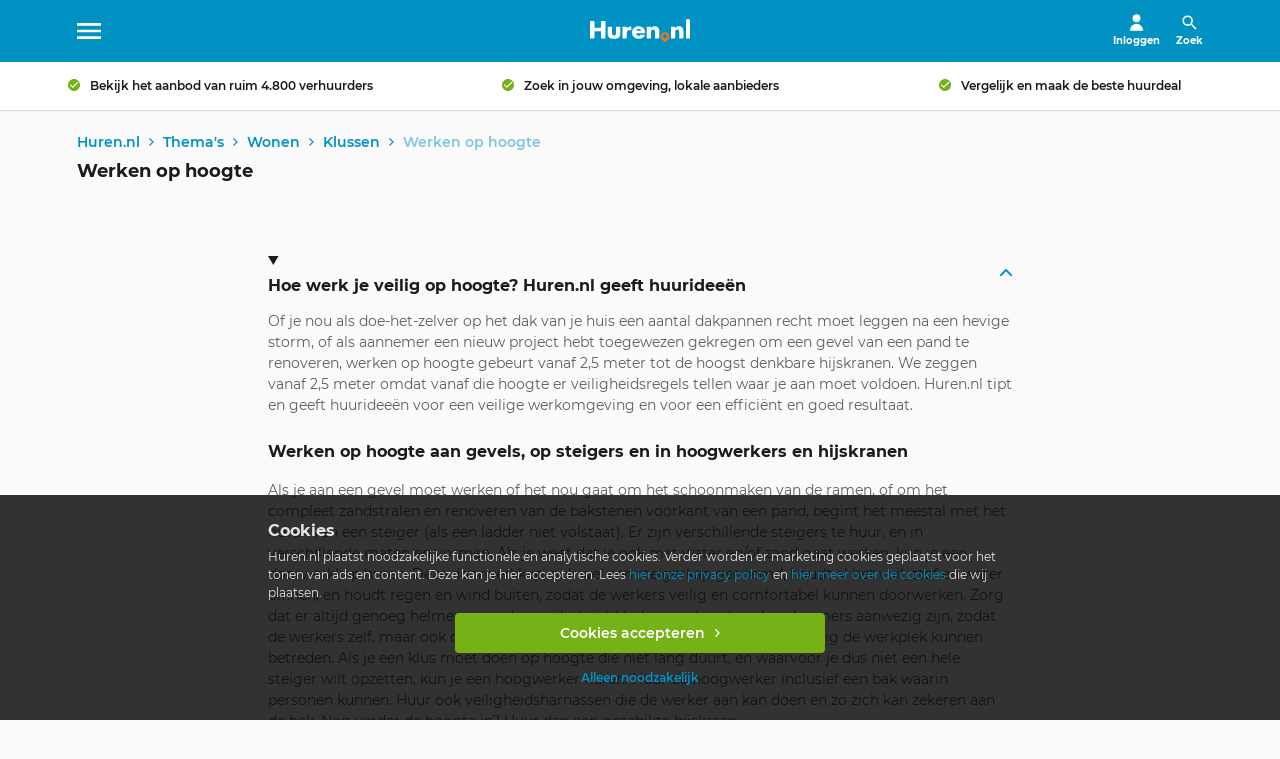

--- FILE ---
content_type: text/html; charset=UTF-8
request_url: https://media.huren.nl/c1128/werken-op-hoogte
body_size: 12052
content:

<!DOCTYPE html>
<html class="no-js" lang="nl">
	<head>
		<meta charset="UTF-8">
		<meta content="width=device-width, initial-scale=1.0 maximum-scale=1" name="viewport">
		<meta content="ie=edge" http-equiv="X-UA-Compatible">

		<meta name="description" content="Werken op hoogte? Huren.nl heeft de juiste huurtips en inspiratie voor ideale omstandigheden om te werken op hoogte">
		<meta name="keywords" content="Werken op hoogte, huren, verhuur">

					<meta content="index, follow" name="robots">
		
		<meta name="apple-mobile-web-app-title" content="Huren.nl">
		<meta content="yes" name="apple-mobile-web-app-capable">

		<meta content="website" property="og:type">
		<meta property="og:title" content="Werken op hoogte? Huur de juiste benodigdheden – Huren.nl">
		<meta property="og:description" content="Werken op hoogte? Huren.nl heeft de juiste huurtips en inspiratie voor ideale omstandigheden om te werken op hoogte">
					<meta property="og:url" content="https://media.huren.nl/c1128/werken-op-hoogte">
		
		<title>Werken op hoogte? Huur de juiste benodigdheden – Huren.nl</title>

					<link rel="canonical" href="https://media.huren.nl/c1128/werken-op-hoogte">
				<link rel="preconnect" href="https://adservice.google.com" crossorigin>
		<link rel="preconnect" href="https://fonts.gstatic.com/" crossorigin>
		<link rel="shortcut icon" href="/static/img/favicons/logo.ico">
		<link rel="apple-touch-icon" href="/static/img/favicons/logo-114x114.png" sizes="114x114">
		<link rel="apple-touch-icon" href="/static/img/favicons/logo-72x72.png" sizes="72x72">
		<link rel="apple-touch-icon" href="/static/img/favicons/logo-57x57.png" sizes="57x57">
		<link rel="apple-touch-icon-precomposed" href="/static/img/favicons/logo-114x114.png" sizes="114x114">
		<link rel="apple-touch-icon-precomposed" href="/static/img/favicons/logo-72x72.png" sizes="72x72">
		<link rel="apple-touch-icon-precomposed" href="/static/img/favicons/logo-57x57.png" sizes="57x57">

		<link href="https://fonts.googleapis.com/icon?family=Material+Icons" rel="stylesheet">

		    						<link rel="stylesheet" href="/static/css/cookie_ab_css-380f24e0fa2b163bda28.css">

							<link rel="stylesheet" href="/static/css/main--css-dee40ff489082a74c622.css" media="all">
					
    <link rel="stylesheet" href="/static/css/component_card-table--css-fa0c84e55b7147dacc50.css">
    <link rel="stylesheet" href="/static/css/page_search-results_main--css-c78f1e3ece5d2daf7221.css">
    <link rel="stylesheet" href="/static/css/page_search-results_list--css-eff2118b89f6a44dd9c8.css">


		<script type="text/javascript">
			const html = document.querySelector('html');
			html.classList.remove('no-js');
			html.classList.add('js');
		</script>

		<script>
			window.dataLayer = window.dataLayer || [];
			function gtag() {
				dataLayer.push(arguments);
							}

			gtag('consent','default',{
				analytics_storage: 'granted',
			})

			gtag('js', new Date());
		</script>

					<script>
				(function(w,d,s,l,i){w[l]=w[l]||[];w[l].push({'gtm.start':
						new Date().getTime(),event:'gtm.js'});var f=d.getElementsByTagName(s)[0],
					j=d.createElement(s),dl=l!='dataLayer'?'&l='+l:'';j.async=true;j.src=
					'https://www.googletagmanager.com/gtm.js?id='+i+dl;f.parentNode.insertBefore(j,f);
				})(window,document,'script','dataLayer','GTM-MKCV87S');
			</script>
		
					<script async src="//www.googletagmanager.com/gtag/js?id=UA-35485060-3"></script>
		
					<meta name="facebook-domain-verification" content="by81ln6r9xoc7b8qobi1rwk8x0r4az" />
		
		
		<script>
			gtag('config', "UA-35485060-3", {
				'anonymize_ip': "true",
				'user_id': "",
				'content_group1': "Thema&#039;s",
				'dimension3': "category"
			});

			gtag('set', 'user_properties', {"ab_slot_1":"toiletcabine_gallery_1","ab_slot_2":"srp_update_1","ab_slot_3":"","ab_slot_4":"","ab_slot_5":""});

		</script>

		
			</head>

	<body class="bg-gray" itemscope="" itemtype="http://schema.org/WebPage">		
					<noscript>
				<iframe src="https://www.googletagmanager.com/ns.html?id=GTM-MKCV87S" height="0" width="0" style="display:none;visibility:hidden">
				</iframe>
			</noscript>
		
					<meta itemprop="name" content="Werken op hoogte">
		
					
	


<header id="app-bar" class="huren-header mdc-top-app-bar mdc-top-app-bar--fixed">
			<span class="show-for-sr">
	Huren.nl
</span>

<div class="huren-header-grid mdc-layout-grid">
	<div class="mdc-layout-grid__inner mdc-top-app-bar__row">
		<div class="huren-menu-toggle mdc-layout-grid__cell mdc-top-app-bar__section mdc-top-app-bar__section--align-start">
			<a href="#menu" class="huren-header-button mdc-top-app-bar__navigation-icon mdc-icon-button" hidden>
								
<svg class="huren-svg-icon " aria-hidden="true" style="" width="" height="">
    <use xlink:href="/static/svg/spritemap.svg#sprite-menu"></use>
</svg>

				<span class="show-for-sr">
					Menu
				</span>
			</a>
		</div>

		<div class="huren-logo-wrapper mdc-layout-grid__cell mdc-top-app-bar__section mdc-top-app-bar__section--align-middle">
			<a href="https://media.huren.nl/" class="huren-logo-link mdc-top-app-bar__navigation-icon">
								
<svg class="huren-svg-icon " aria-hidden="true" style="" width="" height="">
    <use xlink:href="/static/svg/spritemap.svg#sprite-logo"></use>
</svg>

				<span class="show-for-sr">
					Ga naar hoofdpagina
				</span>
			</a>
		</div>
		<div class="huren-search-wrapper mdc-layout-grid__cell mdc-top-app-bar__section mdc-top-app-bar__section--align-end" role="toolbar">
			<div class="dropdown" hidden>
				<button class="mdc-top-app-bar__action-item mdc-icon-button dropbtn">
										
<svg class="huren-svg-icon " aria-hidden="true" style="" width="" height="">
    <use xlink:href="/static/svg/spritemap.svg#sprite-user"></use>
</svg>
					
					<span class="button-label show-for-large-only">
													Inloggen
											</span>

					<span class="show-for-sr">
						Vervolgkeuzelijst voor account
					</span>
				</button>
				<div id="dropdown" class="dropdown-content">
											<a class="h3" href=https://media.huren.nl/login>
							Login
						</a>
						<a class="h3" href=https://media.huren.nl/aanmelden?source=header>
							Aanmelden
						</a>
									</div>
			</div>

			<a href="#search" class="huren-header-button huren-search-toggle mdc-top-app-bar__action-item mdc-icon-button" hidden>
								
<svg class="huren-svg-icon " aria-hidden="true" style="" width="" height="">
    <use xlink:href="/static/svg/spritemap.svg#sprite-search"></use>
</svg>
				<span class="button-label show-for-large-only">Zoek</span>
				<span class="show-for-sr">
					Toon / verberg zoekvak
				</span>
			</a>
		</div>
	</div>
</div>
	</header>

<aside id="search" class="huren-header-search mdc-top-app-bar mdc-top-app-bar--fixed">
	<div class="mdc-layout-grid">
		<form class="huren-header-search-form mdc-layout-grid__inner" action="/zoeken" method="get" autocomplete="off">
			<div class="huren-header-search-text mdc-layout-grid__cell mdc-layout-grid__cell--span-6-phone mdc-layout-grid__cell--span-3-tablet mdc-layout-grid__cell--span-5-desktop">
				<label class="huren-header-search-label h1" for="header-search-text">Wat wil je huren?</label>

				<div class="huren-header-search-input-wrapper huren-header-search-input-wrapper--query">
					<input type="text" class="huren-header-search-input huren-input" id="header-search-text" name="searchText" placeholder="Bijv. partytent, stalling, fiets" value="" data-autocomplete-url="https://media.huren.nl/suggestions/search">

					

<div class=" "  >
	<div class="mdc-touch-target-wrapper">
		<button  class="huren-button huren-button-clear mdc-button mdc-button--touch mdc-button--unelevated" type="button"    >
								    <span class="mdc-button__ripple"></span>

			    
				<span class="mdc-button__touch"></span>

				
							

				
<svg class="huren-svg-icon " aria-hidden="true" style="" width="" height="">
    <use xlink:href="/static/svg/spritemap.svg#sprite-close"></use>
</svg>

	    <span class="show-for-sr">
	    	Invoer wissen
	    </span>
			</button>
	</div>
</div>
				</div>
			</div>

			<div class="huren-header-search-location mdc-layout-grid__cell mdc-layout-grid__cell--span-6-phone mdc-layout-grid__cell--span-3-tablet mdc-layout-grid__cell--span-4-desktop">
				<label class="huren-header-search-label h1" for="header-search-location">Waar?</label>

				<div class="huren-header-search-input-wrapper huren-header-search-input-wrapper--location">
					<input type="text" class="huren-header-search-input huren-input" id="header-search-location" name="location" placeholder="Plaats of postcode" value="" data-live-autocomplete-url="https://media.huren.nl/suggestions/place" data-location-prefill>

					

<div class=" "  >
	<div class="mdc-touch-target-wrapper">
		<button  class="huren-button huren-button-clear mdc-button mdc-button--touch mdc-button--unelevated" type="button"    >
								    <span class="mdc-button__ripple"></span>

			    
				<span class="mdc-button__touch"></span>

				
							

				
<svg class="huren-svg-icon " aria-hidden="true" style="" width="" height="">
    <use xlink:href="/static/svg/spritemap.svg#sprite-close"></use>
</svg>

	    <span class="show-for-sr">
	    	Invoer wissen
	    </span>
			</button>
	</div>
</div>
				</div>
			</div>

			<div class="huren-header-search-submit mdc-layout-grid__cell mdc-layout-grid__cell--span-6-phone mdc-layout-grid__cell--span-3-tablet mdc-layout-grid__cell--span-3-desktop">
				

<div class="huren-header-search-button "  >
	<div class="mdc-touch-target-wrapper">
		<button  class="huren-button huren-button--green mdc-button mdc-button--touch mdc-button--unelevated" type="submit"    >
						    <span class="mdc-button__ripple"></span>

			    
				<span class="mdc-button__touch"></span>

									<span class="mdc-button__label ">
						Vind het beste verhuurbedrijf
					</span>
				
									</button>
	</div>
</div>
			</div>
		</form>
	</div>
</aside>



<aside id="menu" class="huren-menu-wrapper mdc-drawer mdc-drawer--modal">
	<div class="mdc-drawer__content">
		<a href="https://media.huren.nl/" class="huren-menu-logo">
						
<svg class="huren-svg-icon " aria-hidden="true" style="" width="" height="">
    <use xlink:href="/static/svg/spritemap.svg#sprite-logo"></use>
</svg>

			<span class="show-for-sr">
				Ga naar hoofdpagina
			</span>
		</a>

		<nav class="mdc-list">

			
			<p class="huren-menu-categories-label mdc-list-group__subheader">
				Mijn account
			</p>

									<a class="huren-menu-item huren-menu-item--overige mdc-deprecated-list-item" href="https://media.huren.nl/login">
												
<svg class="huren-svg-icon " aria-hidden="true" style="" width="" height="">
    <use xlink:href="/static/svg/spritemap.svg#sprite-user"></use>
</svg>

						<span class="mdc-deprecated-list-item__text">
							Login
						</span>
					</a>
				
				
        					<a class="huren-menu-item huren-menu-item--overige mdc-deprecated-list-item" href="https://media.huren.nl/aanmelden?source=sidebar">
												
<svg class="huren-svg-icon " aria-hidden="true" style="" width="" height="">
    <use xlink:href="/static/svg/spritemap.svg#sprite-location"></use>
</svg>

						<span class="mdc-deprecated-list-item__text">
							Aanmelden
						</span>
					</a>
				
			<hr class="huren-menu-divider mdc-deprecated-list-divider">

			<p class="huren-menu-categories-label mdc-list-group__subheader">
				Kies een categorie
			</p>

					
								
			
				
					
						<div class="huren-menu-item huren-menu-dropdown mdc-deprecated-list-item">

							<div class="huren-menu-dropdown__item">
								<a class="huren-menu-dropdown__item__link" href="https://media.huren.nl/c1/vervoersmiddelen">
																		
<svg class="huren-svg-icon " aria-hidden="true" style="" width="" height="">
    <use xlink:href="/static/svg/spritemap.svg#sprite-car"></use>
</svg>

									<span class="mdc-deprecated-dropdown__item__link-text">
										Vervoer
									</span>
								</a>
								<button class="huren-menu-dropdown__item__button">
									<svg class="huren-menu-dropdown__item__button-icon" width="11" height="6" viewBox="0 0 11 6" fill="none" xmlns="http://www.w3.org/2000/svg">
										<path d="M9.3415 1.23244e-08L5.5 3.90099L1.6585 1.03943e-07L0.625 1.0495L5.5 6L10.375 1.0495L9.3415 1.23244e-08Z" />
									</svg>
								</button>
							</div>
							<div class="huren-menu-dropdown__list">
								<ul>
																			<li>
											<a href="https://media.huren.nl/c100/auto">
												Auto
											</a>
										</li>
																			<li>
											<a href="https://media.huren.nl/c103/verhuisbus">
												Verhuisbussen
											</a>
										</li>
																			<li>
											<a href="https://media.huren.nl/c104/personenbus">
												Personenbussen
											</a>
										</li>
																			<li>
											<a href="https://media.huren.nl/c2071/bedrijfswagens">
												Bedrijfswagens
											</a>
										</li>
																			<li>
											<a href="https://media.huren.nl/c105/touringcars-bussen">
												Touringcars en bussen
											</a>
										</li>
																			<li>
											<a href="https://media.huren.nl/c106/aanhangers">
												Aanhangers
											</a>
										</li>
																			<li>
											<a href="https://media.huren.nl/c136/auto-accessoires">
												Auto accessoires
											</a>
										</li>
																	</ul>
							</div>
						</div>

									
			
				
					
						<div class="huren-menu-item huren-menu-dropdown mdc-deprecated-list-item">

							<div class="huren-menu-dropdown__item">
								<a class="huren-menu-dropdown__item__link" href="https://media.huren.nl/c3/bouw-onderhoud-machines">
																		
<svg class="huren-svg-icon " aria-hidden="true" style="" width="" height="">
    <use xlink:href="/static/svg/spritemap.svg#sprite-wrench"></use>
</svg>

									<span class="mdc-deprecated-dropdown__item__link-text">
										Bouw en onderhoud
									</span>
								</a>
								<button class="huren-menu-dropdown__item__button">
									<svg class="huren-menu-dropdown__item__button-icon" width="11" height="6" viewBox="0 0 11 6" fill="none" xmlns="http://www.w3.org/2000/svg">
										<path d="M9.3415 1.23244e-08L5.5 3.90099L1.6585 1.03943e-07L0.625 1.0495L5.5 6L10.375 1.0495L9.3415 1.23244e-08Z" />
									</svg>
								</button>
							</div>
							<div class="huren-menu-dropdown__list">
								<ul>
																			<li>
											<a href="https://media.huren.nl/c116/afvalcontainers">
												Afvalcontainers
											</a>
										</li>
																			<li>
											<a href="https://media.huren.nl/c121/sanitair">
												Sanitair
											</a>
										</li>
																			<li>
											<a href="https://media.huren.nl/c1023/graafmachines">
												Graafmachines
											</a>
										</li>
																			<li>
											<a href="https://media.huren.nl/c115/steigers">
												Steigers
											</a>
										</li>
																			<li>
											<a href="https://media.huren.nl/c114/gereedschap-machines">
												Gereedschap en machines
											</a>
										</li>
																	</ul>
							</div>
						</div>

									
			
				
					
						<div class="huren-menu-item huren-menu-dropdown mdc-deprecated-list-item">

							<div class="huren-menu-dropdown__item">
								<a class="huren-menu-dropdown__item__link" href="https://media.huren.nl/c2/party-evenementen-beursmateriaal">
																		
<svg class="huren-svg-icon " aria-hidden="true" style="" width="" height="">
    <use xlink:href="/static/svg/spritemap.svg#sprite-tent"></use>
</svg>

									<span class="mdc-deprecated-dropdown__item__link-text">
										Party en events
									</span>
								</a>
								<button class="huren-menu-dropdown__item__button">
									<svg class="huren-menu-dropdown__item__button-icon" width="11" height="6" viewBox="0 0 11 6" fill="none" xmlns="http://www.w3.org/2000/svg">
										<path d="M9.3415 1.23244e-08L5.5 3.90099L1.6585 1.03943e-07L0.625 1.0495L5.5 6L10.375 1.0495L9.3415 1.23244e-08Z" />
									</svg>
								</button>
							</div>
							<div class="huren-menu-dropdown__list">
								<ul>
																			<li>
											<a href="https://media.huren.nl/c121/sanitair">
												Sanitair
											</a>
										</li>
																			<li>
											<a href="https://media.huren.nl/c131/attracties">
												Attracties
											</a>
										</li>
																			<li>
											<a href="https://media.huren.nl/c113/tenten">
												Tenten
											</a>
										</li>
																			<li>
											<a href="https://media.huren.nl/c1042/eyecatchers">
												Eyecatchers
											</a>
										</li>
																			<li>
											<a href="https://media.huren.nl/c1036/springkussens-luchtkussens">
												Springkussens
											</a>
										</li>
																	</ul>
							</div>
						</div>

									
			
				
					
						<div class="huren-menu-item huren-menu-dropdown mdc-deprecated-list-item">

							<div class="huren-menu-dropdown__item">
								<a class="huren-menu-dropdown__item__link" href="https://media.huren.nl/c4/vakantie-sport-vrije-tijd">
																		
<svg class="huren-svg-icon " aria-hidden="true" style="" width="" height="">
    <use xlink:href="/static/svg/spritemap.svg#sprite-boat"></use>
</svg>

									<span class="mdc-deprecated-dropdown__item__link-text">
										Vakantie, sport en vrije tijd
									</span>
								</a>
								<button class="huren-menu-dropdown__item__button">
									<svg class="huren-menu-dropdown__item__button-icon" width="11" height="6" viewBox="0 0 11 6" fill="none" xmlns="http://www.w3.org/2000/svg">
										<path d="M9.3415 1.23244e-08L5.5 3.90099L1.6585 1.03943e-07L0.625 1.0495L5.5 6L10.375 1.0495L9.3415 1.23244e-08Z" />
									</svg>
								</button>
							</div>
							<div class="huren-menu-dropdown__list">
								<ul>
																			<li>
											<a href="https://media.huren.nl/c109/campers">
												Campers
											</a>
										</li>
																			<li>
											<a href="https://media.huren.nl/c107/motorboten">
												Motorboten
											</a>
										</li>
																			<li>
											<a href="https://media.huren.nl/c110/caravans">
												Caravans
											</a>
										</li>
																			<li>
											<a href="https://media.huren.nl/c111/motoren">
												Motoren
											</a>
										</li>
																			<li>
											<a href="https://media.huren.nl/c135/fietsen">
												Fietsen
											</a>
										</li>
																	</ul>
							</div>
						</div>

									
			
				
					
						<div class="huren-menu-item huren-menu-dropdown mdc-deprecated-list-item">

							<div class="huren-menu-dropdown__item">
								<a class="huren-menu-dropdown__item__link" href="https://media.huren.nl/c5/opslagruimtes-stallingen">
																		
<svg class="huren-svg-icon " aria-hidden="true" style="" width="" height="">
    <use xlink:href="/static/svg/spritemap.svg#sprite-box"></use>
</svg>

									<span class="mdc-deprecated-dropdown__item__link-text">
										Opslagruimte en stalling
									</span>
								</a>
								<button class="huren-menu-dropdown__item__button">
									<svg class="huren-menu-dropdown__item__button-icon" width="11" height="6" viewBox="0 0 11 6" fill="none" xmlns="http://www.w3.org/2000/svg">
										<path d="M9.3415 1.23244e-08L5.5 3.90099L1.6585 1.03943e-07L0.625 1.0495L5.5 6L10.375 1.0495L9.3415 1.23244e-08Z" />
									</svg>
								</button>
							</div>
							<div class="huren-menu-dropdown__list">
								<ul>
																			<li>
											<a href="https://media.huren.nl/c140/opslagruimtes">
												Opslagruimtes
											</a>
										</li>
																			<li>
											<a href="https://media.huren.nl/c141/stallingen">
												Stallingen
											</a>
										</li>
																			<li>
											<a href="https://media.huren.nl/c1232/opslagcontainers">
												Opslagcontainers
											</a>
										</li>
																	</ul>
							</div>
						</div>

									
			
				
					
						<a class="huren-menu-item mdc-deprecated-list-item" href="https://media.huren.nl/c9/licht-beeld-geluid">
														
<svg class="huren-svg-icon " aria-hidden="true" style="" width="" height="">
    <use xlink:href="/static/svg/spritemap.svg#sprite-tv"></use>
</svg>

							<span class="mdc-deprecated-list-item__text">
								Licht, beeld en geluid
							</span>
						</a>

									
			
				
					
						<a class="huren-menu-item mdc-deprecated-list-item" href="https://media.huren.nl/c11/zorg-en-welzijn">
														
<svg class="huren-svg-icon " aria-hidden="true" style="" width="" height="">
    <use xlink:href="/static/svg/spritemap.svg#sprite-cross"></use>
</svg>

							<span class="mdc-deprecated-list-item__text">
								Zorg en welzijn
							</span>
						</a>

									
			
				
			
				
					
						<a class="huren-menu-item mdc-deprecated-list-item" href="https://media.huren.nl/c10/themas">
														
<svg class="huren-svg-icon " aria-hidden="true" style="" width="" height="">
    <use xlink:href="/static/svg/spritemap.svg#sprite-entertainment"></use>
</svg>

							<span class="mdc-deprecated-list-item__text">
								Thema&#039;s
							</span>
						</a>

									
			
				
			
				
			
			<hr class="huren-menu-divider mdc-deprecated-list-divider">

			<p class="huren-menu-categories-label mdc-list-group__subheader">
				Overige
			</p>
			
						    <a class="huren-menu-item huren-menu-item--overige mdc-deprecated-list-item" href="https://media.huren.nl/over-hurennl">
										
<svg class="huren-svg-icon " aria-hidden="true" style="" width="" height="">
    <use xlink:href="/static/svg/spritemap.svg#sprite-location"></use>
</svg>

					<span class="mdc-deprecated-list-item__text">
						Over Huren.nl
					</span>
				</a>
						    <a class="huren-menu-item huren-menu-item--overige mdc-deprecated-list-item" href="https://blog.huren.nl/">
										
<svg class="huren-svg-icon " aria-hidden="true" style="" width="" height="">
    <use xlink:href="/static/svg/spritemap.svg#sprite-mail"></use>
</svg>

					<span class="mdc-deprecated-list-item__text">
						Blog
					</span>
				</a>
						    <a class="huren-menu-item huren-menu-item--overige mdc-deprecated-list-item" href="https://media.huren.nl/verhuurbedrijf-zoeken">
										
<svg class="huren-svg-icon " aria-hidden="true" style="" width="" height="">
    <use xlink:href="/static/svg/spritemap.svg#sprite-search"></use>
</svg>

					<span class="mdc-deprecated-list-item__text">
						Zoek bedrijf
					</span>
				</a>
						    <a class="huren-menu-item huren-menu-item--overige mdc-deprecated-list-item" href="https://media.huren.nl/voor-verhuurbedrijven">
										
<svg class="huren-svg-icon " aria-hidden="true" style="" width="" height="">
    <use xlink:href="/static/svg/spritemap.svg#sprite-location"></use>
</svg>

					<span class="mdc-deprecated-list-item__text">
						Verhuurders
					</span>
				</a>
						    <a class="huren-menu-item huren-menu-item--overige mdc-deprecated-list-item" href="https://jobs.huren.nl/">
										
<svg class="huren-svg-icon " aria-hidden="true" style="" width="" height="">
    <use xlink:href="/static/svg/spritemap.svg#sprite-location"></use>
</svg>

					<span class="mdc-deprecated-list-item__text">
						Vacatures
					</span>
				</a>
						    <a class="huren-menu-item huren-menu-item--overige mdc-deprecated-list-item" href="https://media.huren.nl/contact">
										
<svg class="huren-svg-icon " aria-hidden="true" style="" width="" height="">
    <use xlink:href="/static/svg/spritemap.svg#sprite-mail"></use>
</svg>

					<span class="mdc-deprecated-list-item__text">
						Contact
					</span>
				</a>
			
					</nav>
	</div>
</aside>

<div class="mdc-drawer-scrim"></div>
		
		<main id="main-content" class="main-content  mdc-top-app-bar--fixed-adjust ">
		
			
			
			
																					
				
	<aside class="huren-usp-wrapper">
		<div class="huren-usp-content glider-wrap">
			<div class="huren-usp-list slider" data-slider-settings="&#x7B;&quot;slidesToShow&quot;&#x3A;1,&quot;draggable&quot;&#x3A;true,&quot;scrollLock&quot;&#x3A;true,&quot;disableBreakpoint&quot;&#x3A;1400,&quot;autoplay&quot;&#x3A;5000,&quot;responsive&quot;&#x3A;&#x5B;&#x7B;&quot;breakpoint&quot;&#x3A;768,&quot;settings&quot;&#x3A;&#x7B;&quot;slidesToShow&quot;&#x3A;2&#x7D;&#x7D;,&#x7B;&quot;breakpoint&quot;&#x3A;1024,&quot;settings&quot;&#x3A;&#x7B;&quot;slidesToShow&quot;&#x3A;3&#x7D;&#x7D;&#x5D;,&quot;rewind&quot;&#x3A;true&#x7D;">
									<div class="huren-usp-list-item">
						<p class="huren-usp-list-item-content">
							Bekijk het aanbod van ruim 4.800 verhuurders
						</p>
					</div>
									<div class="huren-usp-list-item">
						<p class="huren-usp-list-item-content">
							Zoek in jouw omgeving, lokale aanbieders
						</p>
					</div>
									<div class="huren-usp-list-item">
						<p class="huren-usp-list-item-content">
							Vergelijk en maak de beste huurdeal
						</p>
					</div>
									<div class="huren-usp-list-item">
						<p class="huren-usp-list-item-content">
							Lees tips en trucs voordat je gaat huren
						</p>
					</div>
							</div>
		</div>
	</aside>
			
						<script>
				let abtests = [];
																window.abtests = abtests
			</script>

				<link rel="stylesheet" href="/static/css/component_card-base--css-251c486df7d999a63f10.css">

    
	<link rel="stylesheet" href="/static/css/component_breadcrumbs--css-907905b486bb6d124646.css">

<nav class="huren-breadcrumbs-wrapper ">
	<span class="show-for-sr">
		Broodkruimels:
	</span>

	
	<div class="huren-breadcrumbs-grid mdc-layout-grid" >
	<div class="mdc-layout-grid__inner">
		<div class="mdc-layout-grid__cell mdc-layout-grid__cell--span-6-phone mdc-layout-grid__cell--span-9-tablet mdc-layout-grid__cell--span-12-desktop"> 		    <ul class="huren-breadcrumbs-list" itemprop="breadcrumb" itemscope itemtype="http://schema.org/BreadcrumbList">
									<li class="huren-breadcrumbs-item" itemprop="itemListElement" itemscope itemtype="http://schema.org/ListItem">
													<meta itemprop="position" content="1">
						
																					<meta itemprop="item" content="https://media.huren.nl/">
							
							<a class="huren-breadcrumbs-link" href="https://media.huren.nl/" itemprop="url">
								<span itemprop="name">
									Huren.nl
								</span>
							</a>
											</li>
									<li class="huren-breadcrumbs-item" itemprop="itemListElement" itemscope itemtype="http://schema.org/ListItem">
													<meta itemprop="position" content="2">
						
																					<meta itemprop="item" content="https://media.huren.nl/c10/themas">
							
							<a class="huren-breadcrumbs-link" href="https://media.huren.nl/c10/themas" itemprop="url">
								<span itemprop="name">
									Thema&#039;s
								</span>
							</a>
											</li>
									<li class="huren-breadcrumbs-item" itemprop="itemListElement" itemscope itemtype="http://schema.org/ListItem">
													<meta itemprop="position" content="3">
						
																					<meta itemprop="item" content="https://media.huren.nl/c6/wonen-inrichting">
							
							<a class="huren-breadcrumbs-link" href="https://media.huren.nl/c6/wonen-inrichting" itemprop="url">
								<span itemprop="name">
									Wonen
								</span>
							</a>
											</li>
									<li class="huren-breadcrumbs-item" itemprop="itemListElement" itemscope itemtype="http://schema.org/ListItem">
													<meta itemprop="position" content="4">
						
																					<meta itemprop="item" content="https://media.huren.nl/c164/verbouwen">
							
							<a class="huren-breadcrumbs-link" href="https://media.huren.nl/c164/verbouwen" itemprop="url">
								<span itemprop="name">
									Klussen
								</span>
							</a>
											</li>
									<li class="huren-breadcrumbs-item" itemprop="itemListElement" itemscope itemtype="http://schema.org/ListItem">
													<meta itemprop="position" content="5">
						
													<span itemprop="name">
								Werken op hoogte
							</span>
											</li>
							</ul>
				</div>
	</div>
</div>
</nav>
    
		<div itemprop="hasPart" itemscope itemtype="http://schema.org/WebPageElement">
		<meta itemprop="name" content="Categorieën">
		
		<div itemprop="about" itemscope itemtype="http://schema.org/ItemList">
			<meta itemprop="numberOfItems" content="1">
			<meta itemprop="name" content="Gerelateerde Werken op hoogte Categorieën">

			
	
<div class="huren-cards-grid-new-wrapper  mdc-layout-grid "  id="categories">
	
	
	<div class="mdc-layout-grid__inner">
		<div class="mdc-layout-grid__cell mdc-layout-grid__cell--span-12">
			<h1>
				Werken op hoogte
			</h1>

							<p class="huren-cards-grid-subheader">
					
				</p>
					</div>
	</div>
	
	<div class="huren-cards-grid-new ">
		<div class="mdc-layout-grid__inner " >
			
			
					</div>	
	</div>
</div>

<script src="/static/js/runtime-fcfe2fd3efb74c77eebe.js"></script><script src="/static/js/component_grid-categories--js-3f0c3e4a09484bde0a13.js"></script>		</div>
	</div>
	
		<div itemprop="mainEntity" itemscope itemtype="http://schema.org/Product">
		<meta itemprop="name" content="Werken op hoogte">
		<meta itemprop="description" content="Werken op hoogte? Huren.nl heeft de juiste huurtips en inspiratie voor ideale omstandigheden om te werken op hoogte">
		
		
    
    
    
        

        
        
	</div>
	
        		<div itemprop="hasPart" itemscope itemtype="http://schema.org/WebPageElement">
			<meta itemprop="name" content="Werken op hoogte: Content">
			
	        	        	        	        
	        <meta itemprop="text" content="Hoe werk je veilig op hoogte? Huren.nl geeft huurideeën 	Of je nou als doe-het-zelver op het dak van je huis een aantal dakpannen recht moet leggen na een hevige storm, of als aannemer een nieuw project hebt toegewezen gekregen om een gevel van een pand te renoveren, werken op hoogte gebeurt vanaf 2,5 meter tot de hoogst denkbare hijskranen. We zeggen vanaf 2,5 meter omdat vanaf die hoogte er veiligheidsregels tellen waar je aan moet voldoen. Huren.nl tipt en geeft huurideeën voor een veilige werkomgeving en voor een efficiënt en goed resultaat.	Werken op hoogte aan gevels, op steigers en in hoogwerkers en hijskranen	Als je aan een gevel moet werken of het nou gaat om het schoonmaken van de ramen, of om het compleet zandstralen en renoveren van de bakstenen voorkant van een pand, begint het meestal met het huren van een steiger (als een ladder niet volstaat). Er zijn verschillende steigers te huur, en in verschillende maten en vormen. Als je weet dat je ook met water en/of zand gaat werken, kun je een doorwerkkap huren. Deze doorwerkkap, ook wel een steigerkap genoemd, houdt al het vuil, stof en water binnen, en houdt regen en wind buiten, zodat de werkers veilig en comfortabel kunnen doorwerken. Zorg dat er altijd genoeg helmen en andere veiligheidskleding zoals gehoorbeschermers aanwezig zijn, zodat de werkers zelf, maar ook de aannemer, architect en/of eventuele bezoekers veilig de werkplek kunnen betreden. Als je een klus moet doen op hoogte die niet lang duurt, en waarvoor je dus niet een hele steiger wilt opzetten, kun je een hoogwerker huren. Huur de hoogwerker inclusief een bak waarin personen kunnen. Huur ook veiligheidsharnassen die de werker aan kan doen en zo zich kan zekeren aan de bak. Nog verder de hoogte in? Huur dan een geschikte hijskraan.	
	
		
			
            
	
		

		
			                
                                                                
                    
                    
                        Rolsteiger
                    
                
            		
	

	

    

            
	
		

		
			                
                                                                
                    
                    
                        Kamersteiger
                    
                
            		
	

	

    

            
	
		

		
			                
                                                                
                    
                    
                        Dakkapelsteiger
                    
                
            		
	

	

    

            
	
		

		
			                
                                                                
                    
                    
                        Telescoopladder
                    
                
            		
	

	

    

            
	
		

		
			                
                                                                
                    
                    
                        Aluminiumladder
                    
                
            		
	

	

    

            
	
		

		
			                
                                                                
                    
                    
                        Doorwerkkap
                    
                
            		
	

	

    

		
	

 	Op het dak werken: Huren.nl tipt	Zoals hierboven al geschreven: vanaf 2,5 meter gelden er een aantal regels als het neerkomt op veilig werken op hoogte. Zo is het belangrijk om, als je op het dak of op een verhoging gaat werken die hoger dan twee en een halve meter is, te zorgen voor een mobiel dakanker of in ieder geval een veiligheidsharnas. Een mobiel dakanker is een vorm van werkplekbegrenzing. Doordat de persoon zich zekert en vastmaakt aan het dakanker kan de persoon zich niet per ongeluk op gevaarlijk gebied begeven. Bovendien kun je vaak een mobiel dakanker huren met een valrem, zodat als de persoon valt er een rem in werking wordt gesteld (net zoals bij een veiligheidsgordel). Heb je veel apparatuur en machines/gereedschap dat bovenop het dak moet komen? Huur dan een daklier of gevellier, of een daklift/verhuislift!	
	
		
			
            
	
		

		
			                
                                                                
                    
                    
                        Verhuisliften
                    
                
            		
	

	

    

            
	
		

		
			                
                                                                
                    
                    
                        Daklier
                    
                
            		
	

	

    

            
	
		

		
			                
                                                                
                    
                    
                        Portofoon
                    
                
            		
	

	

    

            
	
		

		
			                
                                                                
                    
                    
                        Veiligheidshelm
                    
                
            		
	

	

    

            
	
		

		
			                
                                                                
                    
                    
                        Mobiel dakanker
                    
                
            		
	

	

    

            
	
		

		
			                
                                                                
                    
                    
                        Veiligheidsharnas">
	
	        	        <link rel="stylesheet" href="/static/css/component_faq--css-4049edb4cbdfb1bd4ea3.css">


<div class="huren-faq huren-grid-small mdc-layout-grid" >
	<div class="mdc-layout-grid__inner">
		<div class="mdc-layout-grid__cell mdc-layout-grid__cell--span-6-phone mdc-layout-grid__cell--span-9-tablet mdc-layout-grid__cell--span-12-desktop"> 									<details  class="huren-details huren-details--default" open id="tips">
	<summary>
		<h2 >
				Hoe werk je veilig op hoogte? Huren.nl geeft huurideeën
		</h2>
	</summary>

	<div class="content" >
		<span >
							<p>	Of je nou als doe-het-zelver op het dak van je huis een aantal dakpannen recht moet leggen na een hevige storm, of als aannemer een nieuw project hebt toegewezen gekregen om een gevel van een pand te renoveren, werken op hoogte gebeurt vanaf 2,5 meter tot de hoogst denkbare hijskranen. We zeggen vanaf 2,5 meter omdat vanaf die hoogte er veiligheidsregels tellen waar je aan moet voldoen. Huren.nl tipt en geeft huurideeën voor een veilige werkomgeving en voor een efficiënt en goed resultaat.</p><h2>	Werken op hoogte aan gevels, op steigers en in hoogwerkers en hijskranen</h2><p>	Als je aan een gevel moet werken of het nou gaat om het schoonmaken van de ramen, of om het compleet zandstralen en renoveren van de bakstenen voorkant van een pand, begint het meestal met het huren van een steiger (als een ladder niet volstaat). Er zijn verschillende steigers te huur, en in verschillende maten en vormen. Als je weet dat je ook met water en/of zand gaat werken, kun je een doorwerkkap huren. Deze doorwerkkap, ook wel een steigerkap genoemd, houdt al het vuil, stof en water binnen, en houdt regen en wind buiten, zodat de werkers veilig en comfortabel kunnen doorwerken. Zorg dat er altijd genoeg helmen en andere veiligheidskleding zoals gehoorbeschermers aanwezig zijn, zodat de werkers zelf, maar ook de aannemer, architect en/of eventuele bezoekers veilig de werkplek kunnen betreden. Als je een klus moet doen op hoogte die niet lang duurt, en waarvoor je dus niet een hele steiger wilt opzetten, kun je een hoogwerker huren. Huur de hoogwerker inclusief een bak waarin personen kunnen. Huur ook veiligheidsharnassen die de werker aan kan doen en zo zich kan zekeren aan de bak. Nog verder de hoogte in? Huur dan een geschikte hijskraan.</p><p>	<div class="huren-cards-grid-wrapper mdc-layout-grid">
	<div class="huren-cards-grid-content">
		<div class="mdc-layout-grid__inner">
			<div class="mdc-layout-grid__cell mdc-layout-grid__cell--span-6-phone mdc-layout-grid__cell--span-3-tablet mdc-layout-grid__cell--span-4-desktop">
            <div class="huren-card mdc-card huren-cards-grid-card">
	<div class="mdc-card__primary-action">
		<div class="mdc-card__ripple"></div>

		<div class="mdc-card__content">
			                <a href="/p1126/rolsteiger" class="huren-cards-grid-link">
                                                                <img data-src="https://media.huren.nl/media/cache/M3/uploads/images/categories/rolsteiger%20huren.jpg" alt="" width="180" height="120"
                             class="lazyload"/>
                    
                    <p class="huren-cards-grid-title h2">
                        Rolsteiger
                    </p>
                </a>
            		</div>
	</div>

	
</div>
    </div>
<div class="mdc-layout-grid__cell mdc-layout-grid__cell--span-6-phone mdc-layout-grid__cell--span-3-tablet mdc-layout-grid__cell--span-4-desktop">
            <div class="huren-card mdc-card huren-cards-grid-card">
	<div class="mdc-card__primary-action">
		<div class="mdc-card__ripple"></div>

		<div class="mdc-card__content">
			                <a href="/p1128/kamersteiger" class="huren-cards-grid-link">
                                                                <img data-src="https://media.huren.nl/media/cache/M3/uploads/images/categories/kamersteiger%20verhuur.jpg" alt="" width="180" height="120"
                             class="lazyload"/>
                    
                    <p class="huren-cards-grid-title h2">
                        Kamersteiger
                    </p>
                </a>
            		</div>
	</div>

	
</div>
    </div>
<div class="mdc-layout-grid__cell mdc-layout-grid__cell--span-6-phone mdc-layout-grid__cell--span-3-tablet mdc-layout-grid__cell--span-4-desktop">
            <div class="huren-card mdc-card huren-cards-grid-card">
	<div class="mdc-card__primary-action">
		<div class="mdc-card__ripple"></div>

		<div class="mdc-card__content">
			                <a href="/p1131/dakkapelsteiger" class="huren-cards-grid-link">
                                                                <img data-src="https://media.huren.nl/media/cache/M3/uploads/images/categories/dakkapelsteiger%20huren.jpg" alt="" width="180" height="120"
                             class="lazyload"/>
                    
                    <p class="huren-cards-grid-title h2">
                        Dakkapelsteiger
                    </p>
                </a>
            		</div>
	</div>

	
</div>
    </div>
<div class="mdc-layout-grid__cell mdc-layout-grid__cell--span-6-phone mdc-layout-grid__cell--span-3-tablet mdc-layout-grid__cell--span-4-desktop">
            <div class="huren-card mdc-card huren-cards-grid-card">
	<div class="mdc-card__primary-action">
		<div class="mdc-card__ripple"></div>

		<div class="mdc-card__content">
			                <a href="/p1513/telescoopladder" class="huren-cards-grid-link">
                                                                <img data-src="https://media.huren.nl/media/cache/M3/uploads/images/categories/Telescoopladder%20Huren.nl.jpg" alt="" width="180" height="120"
                             class="lazyload"/>
                    
                    <p class="huren-cards-grid-title h2">
                        Telescoopladder
                    </p>
                </a>
            		</div>
	</div>

	
</div>
    </div>
<div class="mdc-layout-grid__cell mdc-layout-grid__cell--span-6-phone mdc-layout-grid__cell--span-3-tablet mdc-layout-grid__cell--span-4-desktop">
            <div class="huren-card mdc-card huren-cards-grid-card">
	<div class="mdc-card__primary-action">
		<div class="mdc-card__ripple"></div>

		<div class="mdc-card__content">
			                <a href="/p1609/aluminiumladder" class="huren-cards-grid-link">
                                                                <img data-src="https://media.huren.nl/media/cache/M3/uploads/images/categories/ladder%20te%20huur.jpg" alt="" width="180" height="120"
                             class="lazyload"/>
                    
                    <p class="huren-cards-grid-title h2">
                        Aluminiumladder
                    </p>
                </a>
            		</div>
	</div>

	
</div>
    </div>
<div class="mdc-layout-grid__cell mdc-layout-grid__cell--span-6-phone mdc-layout-grid__cell--span-3-tablet mdc-layout-grid__cell--span-4-desktop">
            <div class="huren-card mdc-card huren-cards-grid-card">
	<div class="mdc-card__primary-action">
		<div class="mdc-card__ripple"></div>

		<div class="mdc-card__content">
			                <a href="/p10775/doorwerkkap" class="huren-cards-grid-link">
                                                                <img data-src="https://media.huren.nl/media/cache/M3/uploads/images/categories/Doorwerkkap%20Huren.jpg" alt="" width="180" height="120"
                             class="lazyload"/>
                    
                    <p class="huren-cards-grid-title h2">
                        Doorwerkkap
                    </p>
                </a>
            		</div>
	</div>

	
</div>
    </div>

		</div>
	</div>
</div>
 </p><h2>	Op het dak werken: Huren.nl tipt</h2><p>	Zoals hierboven al geschreven: vanaf 2,5 meter gelden er een aantal regels als het neerkomt op veilig werken op hoogte. Zo is het belangrijk om, als je op het dak of op een verhoging gaat werken die hoger dan twee en een halve meter is, te zorgen voor een mobiel dakanker of in ieder geval een veiligheidsharnas. Een mobiel dakanker is een vorm van werkplekbegrenzing. Doordat de persoon zich zekert en vastmaakt aan het dakanker kan de persoon zich niet per ongeluk op gevaarlijk gebied begeven. Bovendien kun je vaak een mobiel dakanker huren met een valrem, zodat als de persoon valt er een rem in werking wordt gesteld (net zoals bij een veiligheidsgordel). Heb je veel apparatuur en machines/gereedschap dat bovenop het dak moet komen? Huur dan een daklier of gevellier, of een daklift/verhuislift!</p><p>	<div class="huren-cards-grid-wrapper mdc-layout-grid">
	<div class="huren-cards-grid-content">
		<div class="mdc-layout-grid__inner">
			<div class="mdc-layout-grid__cell mdc-layout-grid__cell--span-6-phone mdc-layout-grid__cell--span-3-tablet mdc-layout-grid__cell--span-4-desktop">
            <div class="huren-card mdc-card huren-cards-grid-card">
	<div class="mdc-card__primary-action">
		<div class="mdc-card__ripple"></div>

		<div class="mdc-card__content">
			                <a href="/c1021/verhuisliften" class="huren-cards-grid-link">
                                                                <img data-src="https://media.huren.nl/media/cache/M3/uploads/images/categories/1021.jpg" alt="" width="180" height="120"
                             class="lazyload"/>
                    
                    <p class="huren-cards-grid-title h2">
                        Verhuisliften
                    </p>
                </a>
            		</div>
	</div>

	
</div>
    </div>
<div class="mdc-layout-grid__cell mdc-layout-grid__cell--span-6-phone mdc-layout-grid__cell--span-3-tablet mdc-layout-grid__cell--span-4-desktop">
            <div class="huren-card mdc-card huren-cards-grid-card">
	<div class="mdc-card__primary-action">
		<div class="mdc-card__ripple"></div>

		<div class="mdc-card__content">
			                <a href="/p1224/daklier-gevellier" class="huren-cards-grid-link">
                                                                <img data-src="https://media.huren.nl/media/cache/M3/uploads/images/categories/Daklier%20Huren.nl.jpg" alt="" width="180" height="120"
                             class="lazyload"/>
                    
                    <p class="huren-cards-grid-title h2">
                        Daklier
                    </p>
                </a>
            		</div>
	</div>

	
</div>
    </div>
<div class="mdc-layout-grid__cell mdc-layout-grid__cell--span-6-phone mdc-layout-grid__cell--span-3-tablet mdc-layout-grid__cell--span-4-desktop">
            <div class="huren-card mdc-card huren-cards-grid-card">
	<div class="mdc-card__primary-action">
		<div class="mdc-card__ripple"></div>

		<div class="mdc-card__content">
			                <a href="/p1261/portofoon" class="huren-cards-grid-link">
                                                                <img data-src="https://media.huren.nl/media/cache/M3/uploads/images/categories/Portofoon.jpg" alt="" width="180" height="120"
                             class="lazyload"/>
                    
                    <p class="huren-cards-grid-title h2">
                        Portofoon
                    </p>
                </a>
            		</div>
	</div>

	
</div>
    </div>
<div class="mdc-layout-grid__cell mdc-layout-grid__cell--span-6-phone mdc-layout-grid__cell--span-3-tablet mdc-layout-grid__cell--span-4-desktop">
            <div class="huren-card mdc-card huren-cards-grid-card">
	<div class="mdc-card__primary-action">
		<div class="mdc-card__ripple"></div>

		<div class="mdc-card__content">
			                <a href="/p10695/veiligheidshelm" class="huren-cards-grid-link">
                                                                <img data-src="https://media.huren.nl/media/cache/M3/uploads/images/categories/Veiligheidshelm%20verhuur.jpg" alt="" width="180" height="120"
                             class="lazyload"/>
                    
                    <p class="huren-cards-grid-title h2">
                        Veiligheidshelm
                    </p>
                </a>
            		</div>
	</div>

	
</div>
    </div>
<div class="mdc-layout-grid__cell mdc-layout-grid__cell--span-6-phone mdc-layout-grid__cell--span-3-tablet mdc-layout-grid__cell--span-4-desktop">
            <div class="huren-card mdc-card huren-cards-grid-card">
	<div class="mdc-card__primary-action">
		<div class="mdc-card__ripple"></div>

		<div class="mdc-card__content">
			                <a href="/p10697/mobiel-dakanker" class="huren-cards-grid-link">
                                                                <img data-src="https://media.huren.nl/media/cache/M3/uploads/images/categories/Mobiele%20dakanker%20verhuur.jpg" alt="" width="180" height="120"
                             class="lazyload"/>
                    
                    <p class="huren-cards-grid-title h2">
                        Mobiel dakanker
                    </p>
                </a>
            		</div>
	</div>

	
</div>
    </div>
<div class="mdc-layout-grid__cell mdc-layout-grid__cell--span-6-phone mdc-layout-grid__cell--span-3-tablet mdc-layout-grid__cell--span-4-desktop">
            <div class="huren-card mdc-card huren-cards-grid-card">
	<div class="mdc-card__primary-action">
		<div class="mdc-card__ripple"></div>

		<div class="mdc-card__content">
			                <a href="/p10698/veiligheidsharnas" class="huren-cards-grid-link">
                                                                <img data-src="https://media.huren.nl/media/cache/M3/uploads/images/categories/Veiligheidsharnas%20huren.jpg" alt="" width="180" height="120"
                             class="lazyload"/>
                    
                    <p class="huren-cards-grid-title h2">
                        Veiligheidsharnas
                    </p>
                </a>
            		</div>
	</div>

	
</div>
    </div>

		</div>
	</div>
</div>
</p>
					</span>
	</div>
</details>
					
							</div>
	</div>
</div>

<script src="/static/js/component_faq--js-6b47f41c45407627096a.js"></script>
		</div>
    
                    

<div class="huren-cards-grid-wrapper huren-cards-grid--slider mdc-layout-grid text-center">
	<div class="mdc-layout-grid__inner">
		<div class="mdc-layout-grid__cell mdc-layout-grid__cell--span-12">
			<h2>
				Gerelateerde categorieën
			</h2>
		</div>
	</div>

	<div class="huren-cards-grid-content glider-wrap">
		<div class="mdc-layout-grid__inner slider"  data-slider-settings="&#x7B;&quot;slidesToShow&quot;&#x3A;1.5,&quot;draggable&quot;&#x3A;true,&quot;scrollLock&quot;&#x3A;true,&quot;disableBreakpoint&quot;&#x3A;false,&quot;autoplay&quot;&#x3A;5000,&quot;responsive&quot;&#x3A;&#x5B;&#x7B;&quot;breakpoint&quot;&#x3A;768,&quot;settings&quot;&#x3A;&#x7B;&quot;slidesToShow&quot;&#x3A;3.5&#x7D;&#x7D;,&#x7B;&quot;breakpoint&quot;&#x3A;1024,&quot;settings&quot;&#x3A;&#x7B;&quot;slidesToShow&quot;&#x3A;3.5&#x7D;&#x7D;&#x5D;&#x7D;" >
							<div class="mdc-layout-grid__cell mdc-layout-grid__cell--span-6-phone mdc-layout-grid__cell--span-3-tablet mdc-layout-grid__cell--span-3-desktop">
					                                                                                                                                                                                                                    <div class="huren-card mdc-card huren-cards-grid-card">
	<div class="mdc-card__primary-action">
		<div class="mdc-card__ripple"></div>

		<div class="mdc-card__content">
			                        <a href="https://media.huren.nl/c1190/grond-afvoeren" class="huren-cards-grid-link">
	<div class="huren-cards-grid-card-content-image-container">
								<img data-src="https://media.huren.nl/media/cache/M3/uploads/images/categories/1190.jpg" alt="Grond afvoeren - Huren.nl - 1" width="180" height="120" class="lazyload"/>
			</div>

	<div class="huren-cards-grid-title huren-cards-grid-title-related-cat ">
		<p class="h3">Hoe voer je grond af?</p>

			</div>

	
	</a>
                    		</div>
	</div>

	
</div>
            				</div>
							<div class="mdc-layout-grid__cell mdc-layout-grid__cell--span-6-phone mdc-layout-grid__cell--span-3-tablet mdc-layout-grid__cell--span-3-desktop">
					                                                                                                                                                                                                                    <div class="huren-card mdc-card huren-cards-grid-card">
	<div class="mdc-card__primary-action">
		<div class="mdc-card__ripple"></div>

		<div class="mdc-card__content">
			                        <a href="https://media.huren.nl/c1108/afvalverwerken" class="huren-cards-grid-link">
	<div class="huren-cards-grid-card-content-image-container">
								<img data-src="https://media.huren.nl/media/cache/M3/uploads/images/categories/1108.jpg" alt="Afvalverwerken - Huren.nl - 1" width="180" height="120" class="lazyload"/>
			</div>

	<div class="huren-cards-grid-title huren-cards-grid-title-related-cat ">
		<p class="h3">Methodes om afval te verwerken</p>

			</div>

	
	</a>
                    		</div>
	</div>

	
</div>
            				</div>
							<div class="mdc-layout-grid__cell mdc-layout-grid__cell--span-6-phone mdc-layout-grid__cell--span-3-tablet mdc-layout-grid__cell--span-3-desktop">
					                                                                                                                                                                                                                    <div class="huren-card mdc-card huren-cards-grid-card">
	<div class="mdc-card__primary-action">
		<div class="mdc-card__ripple"></div>

		<div class="mdc-card__content">
			                        <a href="https://media.huren.nl/c1173/schutting-plaatsen" class="huren-cards-grid-link">
	<div class="huren-cards-grid-card-content-image-container">
								<img data-src="https://media.huren.nl/media/cache/M3/uploads/images/categories/1173.jpg" alt="Schutting plaatsen - Huren.nl - 1" width="180" height="120" class="lazyload"/>
			</div>

	<div class="huren-cards-grid-title huren-cards-grid-title-related-cat ">
		<p class="h3">Schutting plaatsen</p>

			</div>

	
	</a>
                    		</div>
	</div>

	
</div>
            				</div>
							<div class="mdc-layout-grid__cell mdc-layout-grid__cell--span-6-phone mdc-layout-grid__cell--span-3-tablet mdc-layout-grid__cell--span-3-desktop">
					                                                                                                                                                                                                                    <div class="huren-card mdc-card huren-cards-grid-card">
	<div class="mdc-card__primary-action">
		<div class="mdc-card__ripple"></div>

		<div class="mdc-card__content">
			                        <a href="https://media.huren.nl/c1175/graszoden-leggen" class="huren-cards-grid-link">
	<div class="huren-cards-grid-card-content-image-container">
								<img data-src="https://media.huren.nl/media/cache/M3/uploads/images/categories/1175.jpg" alt="Graszoden leggen - Huren.nl - 1" width="180" height="120" class="lazyload"/>
			</div>

	<div class="huren-cards-grid-title huren-cards-grid-title-related-cat ">
		<p class="h3">Zo leg je graszoden</p>

			</div>

	
	</a>
                    		</div>
	</div>

	
</div>
            				</div>
							<div class="mdc-layout-grid__cell mdc-layout-grid__cell--span-6-phone mdc-layout-grid__cell--span-3-tablet mdc-layout-grid__cell--span-3-desktop">
					                                                                                                                                                                                                                    <div class="huren-card mdc-card huren-cards-grid-card">
	<div class="mdc-card__primary-action">
		<div class="mdc-card__ripple"></div>

		<div class="mdc-card__content">
			                        <a href="https://media.huren.nl/c1181/gevelrenovatie" class="huren-cards-grid-link">
	<div class="huren-cards-grid-card-content-image-container">
								<img data-src="https://media.huren.nl/media/cache/M3/uploads/images/categories/1181.jpg" alt="Gevelrenovatie - Huren.nl - 1" width="180" height="120" class="lazyload"/>
			</div>

	<div class="huren-cards-grid-title huren-cards-grid-title-related-cat ">
		<p class="h3">Gevelrenovatie</p>

			</div>

	
	</a>
                    		</div>
	</div>

	
</div>
            				</div>
							<div class="mdc-layout-grid__cell mdc-layout-grid__cell--span-6-phone mdc-layout-grid__cell--span-3-tablet mdc-layout-grid__cell--span-3-desktop">
					                                                                                                                                                                                                                    <div class="huren-card mdc-card huren-cards-grid-card">
	<div class="mdc-card__primary-action">
		<div class="mdc-card__ripple"></div>

		<div class="mdc-card__content">
			                        <a href="https://media.huren.nl/c1197/onkruid-verwijderen" class="huren-cards-grid-link">
	<div class="huren-cards-grid-card-content-image-container">
								<img data-src="https://media.huren.nl/media/cache/M3/uploads/images/categories/1197.jpg" alt="Onkruid verwijderen - Huren.nl - 1" width="180" height="120" class="lazyload"/>
			</div>

	<div class="huren-cards-grid-title huren-cards-grid-title-related-cat ">
		<p class="h3">Onkruid verwijderen</p>

			</div>

	
	</a>
                    		</div>
	</div>

	
</div>
            				</div>
							<div class="mdc-layout-grid__cell mdc-layout-grid__cell--span-6-phone mdc-layout-grid__cell--span-3-tablet mdc-layout-grid__cell--span-3-desktop">
					                                                                                                                                                                                                                    <div class="huren-card mdc-card huren-cards-grid-card">
	<div class="mdc-card__primary-action">
		<div class="mdc-card__ripple"></div>

		<div class="mdc-card__content">
			                        <a href="https://media.huren.nl/c1136/busje" class="huren-cards-grid-link">
	<div class="huren-cards-grid-card-content-image-container">
								<img data-src="https://media.huren.nl/media/cache/M3/uploads/images/categories/Busje%20huren.jpg" alt="Busje huren" width="180" height="120" class="lazyload"/>
			</div>

	<div class="huren-cards-grid-title huren-cards-grid-title-related-cat ">
		<p class="h3">Busje</p>

			</div>

	
	</a>
                    		</div>
	</div>

	
</div>
            				</div>
							<div class="mdc-layout-grid__cell mdc-layout-grid__cell--span-6-phone mdc-layout-grid__cell--span-3-tablet mdc-layout-grid__cell--span-3-desktop">
					                                                                                                                                                                                                                    <div class="huren-card mdc-card huren-cards-grid-card">
	<div class="mdc-card__primary-action">
		<div class="mdc-card__ripple"></div>

		<div class="mdc-card__content">
			                        <a href="https://media.huren.nl/c1182/gevelreiniging" class="huren-cards-grid-link">
	<div class="huren-cards-grid-card-content-image-container">
								<img data-src="https://media.huren.nl/media/cache/M3/uploads/images/categories/1182.jpg" alt="Gevelreiniging - Huren.nl - 1" width="180" height="120" class="lazyload"/>
			</div>

	<div class="huren-cards-grid-title huren-cards-grid-title-related-cat ">
		<p class="h3">Gevelreiniging</p>

			</div>

	
	</a>
                    		</div>
	</div>

	
</div>
            				</div>
							<div class="mdc-layout-grid__cell mdc-layout-grid__cell--span-6-phone mdc-layout-grid__cell--span-3-tablet mdc-layout-grid__cell--span-3-desktop">
					                                                                                                                                                                                                                    <div class="huren-card mdc-card huren-cards-grid-card">
	<div class="mdc-card__primary-action">
		<div class="mdc-card__ripple"></div>

		<div class="mdc-card__content">
			                        <a href="https://media.huren.nl/c1126/kinderkamer" class="huren-cards-grid-link">
	<div class="huren-cards-grid-card-content-image-container">
								<img data-src="https://media.huren.nl/media/cache/M3/uploads/images/categories/1126.jpg" alt="Kinderkamer - Huren.nl - 1" width="180" height="120" class="lazyload"/>
			</div>

	<div class="huren-cards-grid-title huren-cards-grid-title-related-cat ">
		<p class="h3">Kinderkamer</p>

			</div>

	
	</a>
                    		</div>
	</div>

	
</div>
            				</div>
							<div class="mdc-layout-grid__cell mdc-layout-grid__cell--span-6-phone mdc-layout-grid__cell--span-3-tablet mdc-layout-grid__cell--span-3-desktop">
					                                                                                                                                                                                                                    <div class="huren-card mdc-card huren-cards-grid-card">
	<div class="mdc-card__primary-action">
		<div class="mdc-card__ripple"></div>

		<div class="mdc-card__content">
			                        <a href="https://media.huren.nl/c1198/gazon-bemesten" class="huren-cards-grid-link">
	<div class="huren-cards-grid-card-content-image-container">
								<img data-src="https://media.huren.nl/media/cache/M3/uploads/images/categories/1198.jpg" alt="Gazon bemesten - Huren.nl - 1" width="180" height="120" class="lazyload"/>
			</div>

	<div class="huren-cards-grid-title huren-cards-grid-title-related-cat ">
		<p class="h3">Gazon bemesten</p>

			</div>

	
	</a>
                    		</div>
	</div>

	
</div>
            				</div>
							<div class="mdc-layout-grid__cell mdc-layout-grid__cell--span-6-phone mdc-layout-grid__cell--span-3-tablet mdc-layout-grid__cell--span-3-desktop">
					                                                                                                                                                                                                                    <div class="huren-card mdc-card huren-cards-grid-card">
	<div class="mdc-card__primary-action">
		<div class="mdc-card__ripple"></div>

		<div class="mdc-card__content">
			                        <a href="https://media.huren.nl/c1138/opslagruimte-kiezen" class="huren-cards-grid-link">
	<div class="huren-cards-grid-card-content-image-container">
								<img data-src="https://media.huren.nl/media/cache/M3/uploads/images/categories/1138.jpg" alt="Opslagruimte kiezen - Huren.nl - 1" width="180" height="120" class="lazyload"/>
			</div>

	<div class="huren-cards-grid-title huren-cards-grid-title-related-cat ">
		<p class="h3">Opslagruimte kiezen</p>

			</div>

	
	</a>
                    		</div>
	</div>

	
</div>
            				</div>
							<div class="mdc-layout-grid__cell mdc-layout-grid__cell--span-6-phone mdc-layout-grid__cell--span-3-tablet mdc-layout-grid__cell--span-3-desktop">
					                                                                                                                                                                                                                    <div class="huren-card mdc-card huren-cards-grid-card">
	<div class="mdc-card__primary-action">
		<div class="mdc-card__ripple"></div>

		<div class="mdc-card__content">
			                        <a href="https://media.huren.nl/c1194/tuinafval-afvoeren" class="huren-cards-grid-link">
	<div class="huren-cards-grid-card-content-image-container">
								<img data-src="https://media.huren.nl/media/cache/M3/uploads/images/categories/1194.jpg" alt="Tuinafval afvoeren - Huren.nl - 1" width="180" height="120" class="lazyload"/>
			</div>

	<div class="huren-cards-grid-title huren-cards-grid-title-related-cat ">
		<p class="h3">Hoe voer je tuinafval af?</p>

			</div>

	
	</a>
                    		</div>
	</div>

	
</div>
            				</div>
							<div class="mdc-layout-grid__cell mdc-layout-grid__cell--span-6-phone mdc-layout-grid__cell--span-3-tablet mdc-layout-grid__cell--span-3-desktop">
					                                                                                                                                                                                                                    <div class="huren-card mdc-card huren-cards-grid-card">
	<div class="mdc-card__primary-action">
		<div class="mdc-card__ripple"></div>

		<div class="mdc-card__content">
			                        <a href="https://media.huren.nl/c1137/aanhangwagen-huren" class="huren-cards-grid-link">
	<div class="huren-cards-grid-card-content-image-container">
								<img data-src="https://media.huren.nl/media/cache/M3/uploads/images/categories/1137.jpg" alt="Aanhangwagen huren - Huren.nl - 1" width="180" height="120" class="lazyload"/>
			</div>

	<div class="huren-cards-grid-title huren-cards-grid-title-related-cat ">
		<p class="h3">Aanhangwagen huren</p>

			</div>

	
	</a>
                    		</div>
	</div>

	
</div>
            				</div>
							<div class="mdc-layout-grid__cell mdc-layout-grid__cell--span-6-phone mdc-layout-grid__cell--span-3-tablet mdc-layout-grid__cell--span-3-desktop">
					                                                                                                                                                                                                                    <div class="huren-card mdc-card huren-cards-grid-card">
	<div class="mdc-card__primary-action">
		<div class="mdc-card__ripple"></div>

		<div class="mdc-card__content">
			                        <a href="https://media.huren.nl/c1201/bomen-snoeien" class="huren-cards-grid-link">
	<div class="huren-cards-grid-card-content-image-container">
								<img data-src="https://media.huren.nl/media/cache/M3/uploads/images/categories/1201.jpg" alt="Bomen snoeien - Huren.nl - 1" width="180" height="120" class="lazyload"/>
			</div>

	<div class="huren-cards-grid-title huren-cards-grid-title-related-cat ">
		<p class="h3">Bomen snoeien</p>

			</div>

	
	</a>
                    		</div>
	</div>

	
</div>
            				</div>
							<div class="mdc-layout-grid__cell mdc-layout-grid__cell--span-6-phone mdc-layout-grid__cell--span-3-tablet mdc-layout-grid__cell--span-3-desktop">
					                                                                                                                                                                                                                    <div class="huren-card mdc-card huren-cards-grid-card">
	<div class="mdc-card__primary-action">
		<div class="mdc-card__ripple"></div>

		<div class="mdc-card__content">
			                        <a href="https://media.huren.nl/c1199/tegels-zetten" class="huren-cards-grid-link">
	<div class="huren-cards-grid-card-content-image-container">
								<img data-src="https://media.huren.nl/media/cache/M3/uploads/images/categories/1199.jpg" alt="Tegels zetten - Huren.nl - 1" width="180" height="120" class="lazyload"/>
			</div>

	<div class="huren-cards-grid-title huren-cards-grid-title-related-cat ">
		<p class="h3">Tegels zetten</p>

			</div>

	
	</a>
                    		</div>
	</div>

	
</div>
            				</div>
							<div class="mdc-layout-grid__cell mdc-layout-grid__cell--span-6-phone mdc-layout-grid__cell--span-3-tablet mdc-layout-grid__cell--span-3-desktop">
					                                                                                                                                                                                                                    <div class="huren-card mdc-card huren-cards-grid-card">
	<div class="mdc-card__primary-action">
		<div class="mdc-card__ripple"></div>

		<div class="mdc-card__content">
			                        <a href="https://media.huren.nl/c1208/dak-isoleren" class="huren-cards-grid-link">
	<div class="huren-cards-grid-card-content-image-container">
								<img data-src="https://media.huren.nl/media/cache/M3/uploads/images/categories/1208.jpg" alt="Dak isoleren - Huren.nl - 1" width="180" height="120" class="lazyload"/>
			</div>

	<div class="huren-cards-grid-title huren-cards-grid-title-related-cat ">
		<p class="h3">Dak isoleren</p>

			</div>

	
	</a>
                    		</div>
	</div>

	
</div>
            				</div>
							<div class="mdc-layout-grid__cell mdc-layout-grid__cell--span-6-phone mdc-layout-grid__cell--span-3-tablet mdc-layout-grid__cell--span-3-desktop">
					                                                                                                                                                                                                                    <div class="huren-card mdc-card huren-cards-grid-card">
	<div class="mdc-card__primary-action">
		<div class="mdc-card__ripple"></div>

		<div class="mdc-card__content">
			                        <a href="https://media.huren.nl/c1200/gazon-onderhoud" class="huren-cards-grid-link">
	<div class="huren-cards-grid-card-content-image-container">
								<img data-src="https://media.huren.nl/media/cache/M3/uploads/images/categories/1200.jpg" alt="Gazon onderhoud - Huren.nl - 1" width="180" height="120" class="lazyload"/>
			</div>

	<div class="huren-cards-grid-title huren-cards-grid-title-related-cat ">
		<p class="h3">Gazon onderhoud tips</p>

			</div>

	
	</a>
                    		</div>
	</div>

	
</div>
            				</div>
							<div class="mdc-layout-grid__cell mdc-layout-grid__cell--span-6-phone mdc-layout-grid__cell--span-3-tablet mdc-layout-grid__cell--span-3-desktop">
					                                                                                                                                                                                                                    <div class="huren-card mdc-card huren-cards-grid-card">
	<div class="mdc-card__primary-action">
		<div class="mdc-card__ripple"></div>

		<div class="mdc-card__content">
			                        <a href="https://media.huren.nl/c1202/koelkast-vervoeren" class="huren-cards-grid-link">
	<div class="huren-cards-grid-card-content-image-container">
								<img data-src="https://media.huren.nl/media/cache/M3/uploads/images/categories/1202.jpg" alt="Koelkast vervoeren - Huren.nl - 1" width="180" height="120" class="lazyload"/>
			</div>

	<div class="huren-cards-grid-title huren-cards-grid-title-related-cat ">
		<p class="h3">Koelkast vervoeren</p>

			</div>

	
	</a>
                    		</div>
	</div>

	
</div>
            				</div>
							<div class="mdc-layout-grid__cell mdc-layout-grid__cell--span-6-phone mdc-layout-grid__cell--span-3-tablet mdc-layout-grid__cell--span-3-desktop">
					                                                                                                                                                                                                                    <div class="huren-card mdc-card huren-cards-grid-card">
	<div class="mdc-card__primary-action">
		<div class="mdc-card__ripple"></div>

		<div class="mdc-card__content">
			                        <a href="https://media.huren.nl/c1203/mos-verwijderen" class="huren-cards-grid-link">
	<div class="huren-cards-grid-card-content-image-container">
								<img data-src="https://media.huren.nl/media/cache/M3/uploads/images/categories/1203.jpg" alt="Mos verwijderen - Huren.nl - 1" width="180" height="120" class="lazyload"/>
			</div>

	<div class="huren-cards-grid-title huren-cards-grid-title-related-cat ">
		<p class="h3">Mos verwijderen</p>

			</div>

	
	</a>
                    		</div>
	</div>

	
</div>
            				</div>
							<div class="mdc-layout-grid__cell mdc-layout-grid__cell--span-6-phone mdc-layout-grid__cell--span-3-tablet mdc-layout-grid__cell--span-3-desktop">
					                                                                                                                                                                                                                    <div class="huren-card mdc-card huren-cards-grid-card">
	<div class="mdc-card__primary-action">
		<div class="mdc-card__ripple"></div>

		<div class="mdc-card__content">
			                        <a href="https://media.huren.nl/c1189/meubels-maken" class="huren-cards-grid-link">
	<div class="huren-cards-grid-card-content-image-container">
								<img data-src="https://media.huren.nl/media/cache/M3/uploads/images/categories/1189.jpg" alt="Meubels maken - Huren.nl - 1" width="180" height="120" class="lazyload"/>
			</div>

	<div class="huren-cards-grid-title huren-cards-grid-title-related-cat ">
		<p class="h3">Meubels maken</p>

			</div>

	
	</a>
                    		</div>
	</div>

	
</div>
            				</div>
							<div class="mdc-layout-grid__cell mdc-layout-grid__cell--span-6-phone mdc-layout-grid__cell--span-3-tablet mdc-layout-grid__cell--span-3-desktop">
					                                                                                                                                                                                                                    <div class="huren-card mdc-card huren-cards-grid-card">
	<div class="mdc-card__primary-action">
		<div class="mdc-card__ripple"></div>

		<div class="mdc-card__content">
			                        <a href="https://media.huren.nl/c1100/schilderen" class="huren-cards-grid-link">
	<div class="huren-cards-grid-card-content-image-container">
								<img data-src="https://media.huren.nl/media/cache/M3/uploads/images/categories/1100.jpg" alt="Schilderen - Huren.nl - 1" width="180" height="120" class="lazyload"/>
			</div>

	<div class="huren-cards-grid-title huren-cards-grid-title-related-cat ">
		<p class="h3">Schilderen</p>

			</div>

	
	</a>
                    		</div>
	</div>

	
</div>
            				</div>
							<div class="mdc-layout-grid__cell mdc-layout-grid__cell--span-6-phone mdc-layout-grid__cell--span-3-tablet mdc-layout-grid__cell--span-3-desktop">
					                                                                                                                                                                                                                    <div class="huren-card mdc-card huren-cards-grid-card">
	<div class="mdc-card__primary-action">
		<div class="mdc-card__ripple"></div>

		<div class="mdc-card__content">
			                        <a href="https://media.huren.nl/c1176/groene-aanslag-verwijderen" class="huren-cards-grid-link">
	<div class="huren-cards-grid-card-content-image-container">
								<img data-src="https://media.huren.nl/media/cache/M3/uploads/images/categories/1176.jpg" alt="Groene aanslag verwijderen - Huren.nl - 1" width="180" height="120" class="lazyload"/>
			</div>

	<div class="huren-cards-grid-title huren-cards-grid-title-related-cat ">
		<p class="h3">Groene aanslag verwijderen</p>

			</div>

	
	</a>
                    		</div>
	</div>

	
</div>
            				</div>
							<div class="mdc-layout-grid__cell mdc-layout-grid__cell--span-6-phone mdc-layout-grid__cell--span-3-tablet mdc-layout-grid__cell--span-3-desktop">
					                                                                                                                                                                                                                    <div class="huren-card mdc-card huren-cards-grid-card">
	<div class="mdc-card__primary-action">
		<div class="mdc-card__ripple"></div>

		<div class="mdc-card__content">
			                        <a href="https://media.huren.nl/c1084/grote-schoonmaak" class="huren-cards-grid-link">
	<div class="huren-cards-grid-card-content-image-container">
								<img data-src="https://media.huren.nl/media/cache/M3/uploads/images/categories/1084.jpg" alt="Grote schoonmaak - Huren.nl - 1" width="180" height="120" class="lazyload"/>
			</div>

	<div class="huren-cards-grid-title huren-cards-grid-title-related-cat ">
		<p class="h3">Grote schoonmaak</p>

			</div>

	
	</a>
                    		</div>
	</div>

	
</div>
            				</div>
							<div class="mdc-layout-grid__cell mdc-layout-grid__cell--span-6-phone mdc-layout-grid__cell--span-3-tablet mdc-layout-grid__cell--span-3-desktop">
					                                                                                                                                                                                                                    <div class="huren-card mdc-card huren-cards-grid-card">
	<div class="mdc-card__primary-action">
		<div class="mdc-card__ripple"></div>

		<div class="mdc-card__content">
			                        <a href="https://media.huren.nl/c1135/terras-aanleggen" class="huren-cards-grid-link">
	<div class="huren-cards-grid-card-content-image-container">
								<img data-src="https://media.huren.nl/media/cache/M3/uploads/images/categories/1135.jpg" alt="Terras aanleggen - Huren.nl - 1" width="180" height="120" class="lazyload"/>
			</div>

	<div class="huren-cards-grid-title huren-cards-grid-title-related-cat ">
		<p class="h3">Terras aanleggen</p>

			</div>

	
	</a>
                    		</div>
	</div>

	
</div>
            				</div>
							<div class="mdc-layout-grid__cell mdc-layout-grid__cell--span-6-phone mdc-layout-grid__cell--span-3-tablet mdc-layout-grid__cell--span-3-desktop">
					                                                                                                                                                                                                                    <div class="huren-card mdc-card huren-cards-grid-card">
	<div class="mdc-card__primary-action">
		<div class="mdc-card__ripple"></div>

		<div class="mdc-card__content">
			                        <a href="https://media.huren.nl/c1085/thema-tuinieren" class="huren-cards-grid-link">
	<div class="huren-cards-grid-card-content-image-container">
								<img data-src="https://media.huren.nl/media/cache/M3/uploads/images/categories/1085.jpg" alt="Tuinieren - Huren.nl - 1" width="180" height="120" class="lazyload"/>
			</div>

	<div class="huren-cards-grid-title huren-cards-grid-title-related-cat ">
		<p class="h3">Tuinieren</p>

			</div>

	
	</a>
                    		</div>
	</div>

	
</div>
            				</div>
							<div class="mdc-layout-grid__cell mdc-layout-grid__cell--span-6-phone mdc-layout-grid__cell--span-3-tablet mdc-layout-grid__cell--span-3-desktop">
					                                                                                                                                                                                                                    <div class="huren-card mdc-card huren-cards-grid-card">
	<div class="mdc-card__primary-action">
		<div class="mdc-card__ripple"></div>

		<div class="mdc-card__content">
			                        <a href="https://media.huren.nl/c1134/gat-graven" class="huren-cards-grid-link">
	<div class="huren-cards-grid-card-content-image-container">
								<img data-src="https://media.huren.nl/media/cache/M3/uploads/images/categories/1134.jpg" alt="Gat graven - Huren.nl - 1" width="180" height="120" class="lazyload"/>
			</div>

	<div class="huren-cards-grid-title huren-cards-grid-title-related-cat ">
		<p class="h3">Groot gat graven: denk hieraan</p>

			</div>

	
	</a>
                    		</div>
	</div>

	
</div>
            				</div>
							<div class="mdc-layout-grid__cell mdc-layout-grid__cell--span-6-phone mdc-layout-grid__cell--span-3-tablet mdc-layout-grid__cell--span-3-desktop">
					                                                                                                                                                                                                                    <div class="huren-card mdc-card huren-cards-grid-card">
	<div class="mdc-card__primary-action">
		<div class="mdc-card__ripple"></div>

		<div class="mdc-card__content">
			                        <a href="https://media.huren.nl/c1098/slopen" class="huren-cards-grid-link">
	<div class="huren-cards-grid-card-content-image-container">
								<img data-src="https://media.huren.nl/media/cache/M3/uploads/images/categories/1098.jpg" alt="Slopen - Huren.nl - 1" width="180" height="120" class="lazyload"/>
			</div>

	<div class="huren-cards-grid-title huren-cards-grid-title-related-cat ">
		<p class="h3">Benodigdheden voor sloopwerk</p>

			</div>

	
	</a>
                    		</div>
	</div>

	
</div>
            				</div>
							<div class="mdc-layout-grid__cell mdc-layout-grid__cell--span-6-phone mdc-layout-grid__cell--span-3-tablet mdc-layout-grid__cell--span-3-desktop">
					                                                                                                                                                                                                                    <div class="huren-card mdc-card huren-cards-grid-card">
	<div class="mdc-card__primary-action">
		<div class="mdc-card__ripple"></div>

		<div class="mdc-card__content">
			                        <a href="https://media.huren.nl/c1086/nieuwe-keuken-badkamer" class="huren-cards-grid-link">
	<div class="huren-cards-grid-card-content-image-container">
								<img data-src="https://media.huren.nl/media/cache/M3/uploads/images/categories/1086.jpg" alt="Keuken of badkamer - Huren.nl - 1" width="180" height="120" class="lazyload"/>
			</div>

	<div class="huren-cards-grid-title huren-cards-grid-title-related-cat ">
		<p class="h3">Keuken of badkamer vervangen benodigdheden</p>

			</div>

	
	</a>
                    		</div>
	</div>

	
</div>
            				</div>
							<div class="mdc-layout-grid__cell mdc-layout-grid__cell--span-6-phone mdc-layout-grid__cell--span-3-tablet mdc-layout-grid__cell--span-3-desktop">
					                                                                                                                                                                                                                    <div class="huren-card mdc-card huren-cards-grid-card">
	<div class="mdc-card__primary-action">
		<div class="mdc-card__ripple"></div>

		<div class="mdc-card__content">
			                        <a href="https://media.huren.nl/c1141/vocht-in-huis" class="huren-cards-grid-link">
	<div class="huren-cards-grid-card-content-image-container">
								<img data-src="https://media.huren.nl/media/cache/M3/uploads/images/categories/1141.jpg" alt="Vocht in huis - Huren.nl - 1" width="180" height="120" class="lazyload"/>
			</div>

	<div class="huren-cards-grid-title huren-cards-grid-title-related-cat ">
		<p class="h3">Vocht in huis</p>

			</div>

	
	</a>
                    		</div>
	</div>

	
</div>
            				</div>
							<div class="mdc-layout-grid__cell mdc-layout-grid__cell--span-6-phone mdc-layout-grid__cell--span-3-tablet mdc-layout-grid__cell--span-3-desktop">
					                                                                                                                                                                                                                    <div class="huren-card mdc-card huren-cards-grid-card">
	<div class="mdc-card__primary-action">
		<div class="mdc-card__ripple"></div>

		<div class="mdc-card__content">
			                        <a href="https://media.huren.nl/c1127/behangen" class="huren-cards-grid-link">
	<div class="huren-cards-grid-card-content-image-container">
								<img data-src="https://media.huren.nl/media/cache/M3/uploads/images/categories/1127.jpg" alt="Behangen - Huren.nl - 1" width="180" height="120" class="lazyload"/>
			</div>

	<div class="huren-cards-grid-title huren-cards-grid-title-related-cat ">
		<p class="h3">Behangen</p>

			</div>

	
	</a>
                    		</div>
	</div>

	
</div>
            				</div>
							<div class="mdc-layout-grid__cell mdc-layout-grid__cell--span-6-phone mdc-layout-grid__cell--span-3-tablet mdc-layout-grid__cell--span-3-desktop">
					                                                                                                                                                                                                                    <div class="huren-card mdc-card huren-cards-grid-card">
	<div class="mdc-card__primary-action">
		<div class="mdc-card__ripple"></div>

		<div class="mdc-card__content">
			                        <a href="https://media.huren.nl/c1087/doe-het-zelf" class="huren-cards-grid-link">
	<div class="huren-cards-grid-card-content-image-container">
								<img data-src="https://media.huren.nl/media/cache/M3/uploads/images/categories/1087.jpg" alt="Doe het zelf - Huren.nl - 1" width="180" height="120" class="lazyload"/>
			</div>

	<div class="huren-cards-grid-title huren-cards-grid-title-related-cat ">
		<p class="h3">Doe het zelf</p>

			</div>

	
	</a>
                    		</div>
	</div>

	
</div>
            				</div>
							<div class="mdc-layout-grid__cell mdc-layout-grid__cell--span-6-phone mdc-layout-grid__cell--span-3-tablet mdc-layout-grid__cell--span-3-desktop">
					                                                                                                                                                                                                                    <div class="huren-card mdc-card huren-cards-grid-card">
	<div class="mdc-card__primary-action">
		<div class="mdc-card__ripple"></div>

		<div class="mdc-card__content">
			                        <a href="https://media.huren.nl/c1124/laminaat-leggen" class="huren-cards-grid-link">
	<div class="huren-cards-grid-card-content-image-container">
								<img data-src="https://media.huren.nl/media/cache/M3/uploads/images/categories/1124.jpg" alt="Laminaat leggen - Huren.nl - 1" width="180" height="120" class="lazyload"/>
			</div>

	<div class="huren-cards-grid-title huren-cards-grid-title-related-cat ">
		<p class="h3">Laminaat leggen</p>

			</div>

	
	</a>
                    		</div>
	</div>

	
</div>
            				</div>
							<div class="mdc-layout-grid__cell mdc-layout-grid__cell--span-6-phone mdc-layout-grid__cell--span-3-tablet mdc-layout-grid__cell--span-3-desktop">
					                                                                                                                                                                                                                    <div class="huren-card mdc-card huren-cards-grid-card">
	<div class="mdc-card__primary-action">
		<div class="mdc-card__ripple"></div>

		<div class="mdc-card__content">
			                        <a href="https://media.huren.nl/c1178/plafond-schilderen" class="huren-cards-grid-link">
	<div class="huren-cards-grid-card-content-image-container">
								<img data-src="https://media.huren.nl/media/cache/M3/uploads/images/categories/1178.jpg" alt="Plafond schilderen - Huren.nl - 1" width="180" height="120" class="lazyload"/>
			</div>

	<div class="huren-cards-grid-title huren-cards-grid-title-related-cat ">
		<p class="h3">Plafond schilderen</p>

			</div>

	
	</a>
                    		</div>
	</div>

	
</div>
            				</div>
							<div class="mdc-layout-grid__cell mdc-layout-grid__cell--span-6-phone mdc-layout-grid__cell--span-3-tablet mdc-layout-grid__cell--span-3-desktop">
					                                                                                                                                                                                                                    <div class="huren-card mdc-card huren-cards-grid-card">
	<div class="mdc-card__primary-action">
		<div class="mdc-card__ripple"></div>

		<div class="mdc-card__content">
			                        <a href="https://media.huren.nl/c1174/trampoline-ingraven" class="huren-cards-grid-link">
	<div class="huren-cards-grid-card-content-image-container">
								<img data-src="https://media.huren.nl/media/cache/M3/uploads/images/categories/1174.jpg" alt="Trampoline ingraven - Huren.nl - 1" width="180" height="120" class="lazyload"/>
			</div>

	<div class="huren-cards-grid-title huren-cards-grid-title-related-cat ">
		<p class="h3">Trampoline ingraven: hoe doe je dat?</p>

			</div>

	
	</a>
                    		</div>
	</div>

	
</div>
            				</div>
							<div class="mdc-layout-grid__cell mdc-layout-grid__cell--span-6-phone mdc-layout-grid__cell--span-3-tablet mdc-layout-grid__cell--span-3-desktop">
					                                                                                                                                                                                                                    <div class="huren-card mdc-card huren-cards-grid-card">
	<div class="mdc-card__primary-action">
		<div class="mdc-card__ripple"></div>

		<div class="mdc-card__content">
			                        <a href="https://media.huren.nl/c1123/vloerbedekking-leggen" class="huren-cards-grid-link">
	<div class="huren-cards-grid-card-content-image-container">
								<img data-src="https://media.huren.nl/media/cache/M3/uploads/images/categories/1123.jpg" alt="Vloerbedekking leggen - Huren.nl - 1" width="180" height="120" class="lazyload"/>
			</div>

	<div class="huren-cards-grid-title huren-cards-grid-title-related-cat ">
		<p class="h3">Vloerbedekking leggen</p>

			</div>

	
	</a>
                    		</div>
	</div>

	
</div>
            				</div>
							<div class="mdc-layout-grid__cell mdc-layout-grid__cell--span-6-phone mdc-layout-grid__cell--span-3-tablet mdc-layout-grid__cell--span-3-desktop">
					                                                                                                                                                                                                                    <div class="huren-card mdc-card huren-cards-grid-card">
	<div class="mdc-card__primary-action">
		<div class="mdc-card__ripple"></div>

		<div class="mdc-card__content">
			                        <a href="https://media.huren.nl/c1179/behang-verwijderen" class="huren-cards-grid-link">
	<div class="huren-cards-grid-card-content-image-container">
								<img data-src="https://media.huren.nl/media/cache/M3/uploads/images/categories/1179.jpg" alt="Behang verwijderen - Huren.nl - 1" width="180" height="120" class="lazyload"/>
			</div>

	<div class="huren-cards-grid-title huren-cards-grid-title-related-cat ">
		<p class="h3">Behang verwijderen</p>

			</div>

	
	</a>
                    		</div>
	</div>

	
</div>
            				</div>
							<div class="mdc-layout-grid__cell mdc-layout-grid__cell--span-6-phone mdc-layout-grid__cell--span-3-tablet mdc-layout-grid__cell--span-3-desktop">
					                                                                                                                                                                                                                    <div class="huren-card mdc-card huren-cards-grid-card">
	<div class="mdc-card__primary-action">
		<div class="mdc-card__ripple"></div>

		<div class="mdc-card__content">
			                        <a href="https://media.huren.nl/c1142/interne-transportmiddelen" class="huren-cards-grid-link">
	<div class="huren-cards-grid-card-content-image-container">
								<img data-src="https://media.huren.nl/media/cache/M3/uploads/images/categories/1142.jpg" alt="Interne transportmiddelen - Huren.nl - 1" width="180" height="120" class="lazyload"/>
			</div>

	<div class="huren-cards-grid-title huren-cards-grid-title-related-cat ">
		<p class="h3">Interne transportmiddelen</p>

			</div>

	
	</a>
                    		</div>
	</div>

	
</div>
            				</div>
							<div class="mdc-layout-grid__cell mdc-layout-grid__cell--span-6-phone mdc-layout-grid__cell--span-3-tablet mdc-layout-grid__cell--span-3-desktop">
					                                                                                                                                                                                                                    <div class="huren-card mdc-card huren-cards-grid-card">
	<div class="mdc-card__primary-action">
		<div class="mdc-card__ripple"></div>

		<div class="mdc-card__content">
			                        <a href="https://media.huren.nl/c1088/op-kamers-gaan" class="huren-cards-grid-link">
	<div class="huren-cards-grid-card-content-image-container">
								<img data-src="https://media.huren.nl/media/cache/M3/uploads/images/categories/1088.jpg" alt="Op kamers gaan - Huren.nl - 1" width="180" height="120" class="lazyload"/>
			</div>

	<div class="huren-cards-grid-title huren-cards-grid-title-related-cat ">
		<p class="h3">Op kamers gaan</p>

			</div>

	
	</a>
                    		</div>
	</div>

	
</div>
            				</div>
							<div class="mdc-layout-grid__cell mdc-layout-grid__cell--span-6-phone mdc-layout-grid__cell--span-3-tablet mdc-layout-grid__cell--span-3-desktop">
					                                                                                                                                                                                                                    <div class="huren-card mdc-card huren-cards-grid-card">
	<div class="mdc-card__primary-action">
		<div class="mdc-card__ripple"></div>

		<div class="mdc-card__content">
			                        <a href="https://media.huren.nl/c1094/verhuizen" class="huren-cards-grid-link">
	<div class="huren-cards-grid-card-content-image-container">
								<img data-src="https://media.huren.nl/media/cache/M3/uploads/images/categories/1094.jpg" alt="Verhuizen - Huren.nl - 1" width="180" height="120" class="lazyload"/>
			</div>

	<div class="huren-cards-grid-title huren-cards-grid-title-related-cat ">
		<p class="h3">Verhuizen</p>

			</div>

	
	</a>
                    		</div>
	</div>

	
</div>
            				</div>
					</div>
	</div>
</div>
    
    
    
    
    <link rel="stylesheet" href="/static/css/component_dialog--css-6b1408a15a9e97874cb3.css">

<aside class="huren-dialog mdc-dialog huren-b2b-dialog" id="huren-dialog-b2b" hidden>
	<div class="mdc-dialog__container">
		<div class="mdc-dialog__surface" role="alertdialog" aria-modal="true" aria-labelledby="huren-dialog-b2b-title" aria-describedby="huren-dialog-b2b-content">
			<h2 class="mdc-dialog__title" id="huren-dialog-b2b-title"><span class="company-name-placeholder"></span> verhuurt dit product alleen aan zakelijke klanten.</h2>
							<p class="mdc-dialog__subtitle">
					Tot welke doelgroep behoor jij?
				</p>
			
			<button class="mdc-icon-button mdc-dialog__close" data-mdc-dialog-action="close" type="button">
								
<svg class="huren-svg-icon " aria-hidden="true" style="" width="" height="">
    <use xlink:href="/static/svg/spritemap.svg#sprite-close"></use>
</svg>

				<span class="show-for-sr">
					Sluit modaal
				</span>
			</button>

			<div class="mdc-dialog__content" id="huren-dialog-b2b-content">
						<p>Ik huur</p>

		<div class="huren-b2b-dialog-buttons">
				

<div class=" "  >
	<div class="mdc-touch-target-wrapper">
		<button  href="#"  class="huren-button huren-b2b-modal-link huren-button huren-button--green mdc-button mdc-button--touch mdc-button--unelevated" type="button"  target="_blank"  >
						    <span class="mdc-button__ripple"></span>

			    
				<span class="mdc-button__touch"></span>

									<span class="mdc-button__label ">
						Zakelijk
					</span>
				
									</button>
	</div>
</div>

			

<div class=" " data-mdc-dialog-action="close" >
	<div class="mdc-touch-target-wrapper">
		<button  class="huren-button huren-b2b-modal-exit mdc-button mdc-button--touch mdc-button--unelevated" type="button"    >
						    <span class="mdc-button__ripple"></span>

			    
				<span class="mdc-button__touch"></span>

									<span class="mdc-button__label ">
						Particulier
					</span>
				
									</button>
	</div>
</div>
		</div>
				</div>
		</div>
	</div>
	<div class="mdc-dialog__scrim"></div>
</aside>

<script src="/static/js/7612-ed4f8c36909bb235e02b.js"></script><script src="/static/js/component_dialog--js-d716840143bef86002c6.js"></script>
<link rel="stylesheet" href="/static/css/page_search-results_dialog--css-b22f4d7d0674ca32cbce.css">
    

<aside class="huren-dialog mdc-dialog huren-offerform-dialog" id="huren-dialog-offerform" hidden>
	<div class="mdc-dialog__container">
		<div class="mdc-dialog__surface" role="alertdialog" aria-modal="true" aria-labelledby="huren-dialog-offerform-title" aria-describedby="huren-dialog-offerform-content">
			<h2 class="mdc-dialog__title" id="huren-dialog-offerform-title">Voordat je doorgaat naar <span class="company-name-placeholder"></span>...</h2>
			
			<button class="mdc-icon-button mdc-dialog__close" data-mdc-dialog-action="close" type="button">
								
<svg class="huren-svg-icon " aria-hidden="true" style="" width="" height="">
    <use xlink:href="/static/svg/spritemap.svg#sprite-close"></use>
</svg>

				<span class="show-for-sr">
					Sluit modaal
				</span>
			</button>

			<div class="mdc-dialog__content" id="huren-dialog-offerform-content">
						<p class="h3">Weet dat huurprijzen erg kunnen verschillen.</p>
		<p>We raden je aan minstens 3 verhuurbedrijven te vergelijken. Wil je dat wij een offerte uitzetten bij meerdere partijen?</p>
			

<div class="w-100 "  >
	<div class="mdc-touch-target-wrapper">
		<button  href="https://media.huren.nl/offerte"  class="huren-button w-100 huren-offerform-modal-link huren-button huren-button--green mdc-button mdc-button--touch mdc-button--unelevated" type="button"  target="_blank"  >
						    <span class="mdc-button__ripple"></span>

			    
				<span class="mdc-button__touch"></span>

									<span class="mdc-button__label ">
						Ja, dat wil ik
					</span>
				
									</button>
	</div>
</div>
		

<div class="w-100 "  >
	<div class="mdc-touch-target-wrapper">
		<button  href=""  class="huren-button w-100 huren-offerform-modal-clickout huren-button--transparent mdc-button mdc-button--touch mdc-button--unelevated" type="button"  target="_blank"  >
						    <span class="mdc-button__ripple"></span>

			    
				<span class="mdc-button__touch"></span>

									<span class="mdc-button__label ">
						Nee, ga door naar <span class="company-name-placeholder"></span>
					</span>
				
									</button>
	</div>
</div>
				</div>
		</div>
	</div>
	<div class="mdc-dialog__scrim"></div>
</aside>



    

<aside class="huren-dialog mdc-dialog huren-winback-dialog" id="huren-dialog-winbackform" hidden>
	<div class="mdc-dialog__container">
		<div class="mdc-dialog__surface" role="alertdialog" aria-modal="true" aria-labelledby="huren-dialog-winbackform-title" aria-describedby="huren-dialog-winbackform-content">
			<h2 class="mdc-dialog__title" id="huren-dialog-winbackform-title"></h2>
			
			<button class="mdc-icon-button mdc-dialog__close" data-mdc-dialog-action="close" type="button">
								
<svg class="huren-svg-icon " aria-hidden="true" style="" width="" height="">
    <use xlink:href="/static/svg/spritemap.svg#sprite-close"></use>
</svg>

				<span class="show-for-sr">
					Sluit modaal
				</span>
			</button>

			<div class="mdc-dialog__content" id="huren-dialog-winbackform-content">
						<div class="page1" data-title="Voordat je doorgaat naar {{company}}">
			<h3>Wil je jouw huurbedrag terugwinnen?</h3>
			<p>Beoordeel dan het verhuurbedrijf nadat je iets hebt gehuurd. Elke maand krijgt 1 persoon zijn of haar huurbedrag terug!</p>
			

<div class=" "  >
	<div class="mdc-touch-target-wrapper">
		<button  href=""  class="huren-button mt-30 w-100 huren-button--green mdc-button mdc-button--touch mdc-button--unelevated" type="button"  target="_blank"  >
						    <span class="mdc-button__ripple"></span>

			    
				<span class="mdc-button__touch"></span>

									<span class="mdc-button__label ">
						Ja, leuk
					</span>
				
									</button>
	</div>
</div>
			

<div class=" "  >
	<div class="mdc-touch-target-wrapper">
		<button  href=""  class="huren-button w-100 huren-button--transparent mdc-button mdc-button--touch mdc-button--unelevated" type="button"  target="_blank"  >
						    <span class="mdc-button__ripple"></span>

			    
				<span class="mdc-button__touch"></span>

									<span class="mdc-button__label ">
						Nee, ga door naar {{company}}
					</span>
				
									</button>
	</div>
</div>
		</div>
		<div class="page2" data-title="Leuk dat je meedoet!">
			<p>Meld je aan voor onze nieuwsbrief en reminder om jouw huurbedrag terug te winnen.</p>
			<form class="mt-30">
					
<div class="huren-input-text-wrapper">
	<label class=" mdc-text-field mdc-text-field--outlined mdc-text-field--with-trailing-icon">
		<span class="mdc-notched-outline">
			<span class="mdc-notched-outline__leading"></span>

							<span class="mdc-notched-outline__notch">
					<span class="mdc-floating-label" id="email-label">
						Jouw e-mailadres
					</span>
				</span>
			
			<span class="mdc-notched-outline__trailing"></span>
		</span>

		
		<input id="email" type="email" class="mdc-text-field__input" aria-labelledby="email-label" aria-describedby="email-helper-text" required value="" name="email"/>

		
<svg class="huren-svg-icon mdc-text-field__icon hidden" aria-hidden="true" style="" width="" height="">
    <use xlink:href="/static/svg/spritemap.svg#sprite-warning"></use>
</svg>
	</label>

	</div>
			

<div class="mdc-dialog__content__button "  >
	<div class="mdc-touch-target-wrapper">
		<button  href=""  class="huren-button huren-button--green mdc-button mdc-button--touch mdc-button--unelevated" type="submit"    >
						    <span class="mdc-button__ripple"></span>

			    
				<span class="mdc-button__touch"></span>

									<span class="mdc-button__label ">
						Doorgaan naar {{company}}
					</span>
				
									</button>
	</div>
</div>
			</form>
		</div>
				</div>
		</div>
	</div>
	<div class="mdc-dialog__scrim"></div>
</aside>



    

<aside class="huren-dialog mdc-dialog huren-cashback-register-dialog" id="huren-dialog-cashback-register" hidden>
	<div class="mdc-dialog__container">
		<div class="mdc-dialog__surface" role="alertdialog" aria-modal="true" aria-labelledby="huren-dialog-cashback-register-title" aria-describedby="huren-dialog-cashback-register-content">
			<h2 class="mdc-dialog__title" id="huren-dialog-cashback-register-title">Cashback actie!</h2>
			
			<button class="mdc-icon-button mdc-dialog__close" data-mdc-dialog-action="close" type="button">
								
<svg class="huren-svg-icon " aria-hidden="true" style="" width="" height="">
    <use xlink:href="/static/svg/spritemap.svg#sprite-close"></use>
</svg>

				<span class="show-for-sr">
					Sluit modaal
				</span>
			</button>

			<div class="mdc-dialog__content" id="huren-dialog-cashback-register-content">
						<div class="content">
			<p>{{company}} is een toonaangevend verhuurbedrijf in Nederland, gespecialiseerd in het verhuren van voertuigen en machines. Van personenauto's en bestelwagens tot bouw- en tuinmachines, {{company}} biedt een breed assortiment voor zowel particulieren als bedrijven.<br><br>Laat je e-mail achter om mee te doen aan de cashback-actie van {{company}}!</p>
		</div>
		<form class="mt-30">
			<p class="h3 pb-10">E-mail:</p>
							
<div class="huren-input-text-wrapper">
	<label class=" mdc-text-field mdc-text-field--outlined mdc-text-field--with-trailing-icon">
		<span class="mdc-notched-outline">
			<span class="mdc-notched-outline__leading"></span>

							<span class="mdc-notched-outline__notch">
					<span class="mdc-floating-label" id="email-label">
						Vul jouw e-mailadres in
					</span>
				</span>
			
			<span class="mdc-notched-outline__trailing"></span>
		</span>

		
		<input id="email" type="email" class="mdc-text-field__input" aria-labelledby="email-label" aria-describedby="email-helper-text" required value="" name="email"/>

		
<svg class="huren-svg-icon mdc-text-field__icon hidden" aria-hidden="true" style="" width="" height="">
    <use xlink:href="/static/svg/spritemap.svg#sprite-warning"></use>
</svg>
	</label>

	</div>
			<p class="h3 pb-10">Verwachte huurdatum:</p>
				
<div class="huren-input-text-wrapper">
	<label class=" mdc-text-field mdc-text-field--outlined mdc-text-field--with-trailing-icon">
		<span class="mdc-notched-outline">
			<span class="mdc-notched-outline__leading"></span>

							<span class="mdc-notched-outline__notch">
					<span class="mdc-floating-label" id="date-label">
						Kies je gewenste datum
					</span>
				</span>
			
			<span class="mdc-notched-outline__trailing"></span>
		</span>

		
		<input id="date" type="text" class="mdc-text-field__input" aria-labelledby="date-label" aria-describedby="date-helper-text" required value="" name="date"/>

		
<svg class="huren-svg-icon mdc-text-field__icon hidden" aria-hidden="true" style="" width="" height="">
    <use xlink:href="/static/svg/spritemap.svg#sprite-warning"></use>
</svg>
	</label>

	</div>
			

<div class="mdc-dialog__content__button "  >
	<div class="mdc-touch-target-wrapper">
		<button  href=""  class="huren-button huren-button--green mdc-button mdc-button--touch mdc-button--unelevated" type="submit"    >
						    <span class="mdc-button__ripple"></span>

			    
				<span class="mdc-button__touch"></span>

									<span class="mdc-button__label ">
						Huur met cashback
					</span>
				
									</button>
	</div>
</div>
		</form>
		

<div class=" "  >
	<div class="mdc-touch-target-wrapper">
		<button  href=""  class="huren-button huren-button--transparent w-100 mdc-button mdc-button--touch mdc-button--unelevated" type="button"  target="_blank"  >
						    <span class="mdc-button__ripple"></span>

			    
				<span class="mdc-button__touch"></span>

									<span class="mdc-button__label ">
						Nee, ga direct door naar {{company}}
					</span>
				
									</button>
	</div>
</div>
		<div id="requirements-container" class="hidden">
			<p class="h3">Voorwaarden:</p>
			<p id="requirements"></p>
		</div>
				</div>
		</div>
	</div>
	<div class="mdc-dialog__scrim"></div>
</aside>




		</main>

		
<footer class="huren-footer">
	<div class="huren-footer-grid mdc-layout-grid">
		<div class="huren-footer-menu mdc-layout-grid__inner">
			<div class="mdc-layout-grid__cell mdc-layout-grid__cell--span-3 mdc-layout-grid__cell--span-6-phone mdc-layout-grid__cell--span-2-tablet">
	<link rel="stylesheet" href="/static/css/partial_details--css-5ebb6454f99354d1940a.css">

<details class="huren-details footer" open>

			<summary>
			Klantenservice
		</summary>
	
	<div class="content">
					<ul>
									<li >
                                                    <a href="https://media.huren.nl/over-hurennl"
                                                            >
                                Over ons
                            </a>
                        					</li>
									<li >
                                                    <a href="https://blog.huren.nl/"
                                                            >
                                Blog
                            </a>
                        					</li>
									<li >
                                                    <a href="https://media.huren.nl/contact"
                                                            >
                                Contact
                            </a>
                        					</li>
									<li >
                                                    <a href="https://intercom.help/hurennl/nl/collections/8448914-ik-ben-een-huurder"
                                target="_blank"                            >
                                Veelgestelde vragen
                            </a>
                        					</li>
									<li >
                                                    <a href="https://media.huren.nl/offerte"
                                                            >
                                Offerte aanvragen
                            </a>
                        					</li>
									<li >
                                                    <a href="https://media.huren.nl/disclaimer"
                                                            >
                                Disclaimer
                            </a>
                        					</li>
									<li >
                                                    <a href="https://media.huren.nl/privacy"
                                                            >
                                Privacy
                            </a>
                        					</li>
									<li >
                                                    <a href="https://media.huren.nl/cookies"
                                                            >
                                Cookies
                            </a>
                        					</li>
							</ul>
			</div>
</details>

<script src="/static/js/partial_details--js-d5ee8d50b2530d74f580.js"></script>
</div>

			<div class="mdc-layout-grid__cell mdc-layout-grid__cell--span-3 mdc-layout-grid__cell--span-6-phone mdc-layout-grid__cell--span-2-tablet">
	

<details class="huren-details footer" open>

			<summary>
			Voor verhuurders
		</summary>
	
	<div class="content">
					<ul>
									<li >
                                                    <a href="https://media.huren.nl/voor-verhuurbedrijven"
                                                            >
                                Adverteren
                            </a>
                        					</li>
									<li >
                                                    <a href="https://media.huren.nl/login"
                                                            >
                                Login
                            </a>
                        					</li>
									<li >
                                                    <a href="https://media.huren.nl/contact-bedrijven"
                                                            >
                                Aanmelden
                            </a>
                        					</li>
									<li >
                                                    <a href="https://intercom.help/hurennl/nl/collections/8448915-ik-ben-een-verhuurder"
                                target="_blank"                            >
                                Veelgestelde vragen
                            </a>
                        					</li>
									<li >
                                                    <a href="https://media.huren.nl/verhuurbedrijf-zoeken"
                                                            >
                                Bedrijvengids
                            </a>
                        					</li>
									<li >
                                                    <a href="https://media.huren.nl/huurtopper"
                                                            >
                                Huurtopper
                            </a>
                        					</li>
									<li >
                                                    <a href="https://media.huren.nl/algemene-voorwaarden"
                                                            >
                                Algemene voorwaarden
                            </a>
                        					</li>
							</ul>
			</div>
</details>


</div>

			<div class="mdc-layout-grid__cell mdc-layout-grid__cell--span-3 mdc-layout-grid__cell--span-6-phone mdc-layout-grid__cell--span-2-tablet">
	

<details class="huren-details footer" open>

			<summary>
			Populair
		</summary>
	
	<div class="content">
					<ul>
									<li >
                                                    <a href="https://media.huren.nl/c116/afvalcontainers"
                                                            >
                                Afvalcontainers
                            </a>
                        					</li>
									<li >
                                                    <a href="https://media.huren.nl/p1031/open-aanhanger"
                                                            >
                                Open aanhanger
                            </a>
                        					</li>
									<li >
                                                    <a href="https://media.huren.nl/p1018/personenbus-9-persoons"
                                                            >
                                Personenbus 9 personen
                            </a>
                        					</li>
									<li >
                                                    <a href="https://media.huren.nl/c100/auto"
                                                            >
                                Auto
                            </a>
                        					</li>
									<li >
                                                    <a href="https://media.huren.nl/p1236/minigraafmachine"
                                                            >
                                Minigraafmachine
                            </a>
                        					</li>
									<li >
                                                    <a href="https://media.huren.nl/c109/campers"
                                                            >
                                Camper
                            </a>
                        					</li>
									<li >
                                                    <a href="https://media.huren.nl/p1132/puinafvalcontainer"
                                                            >
                                Puinafvalcontainer
                            </a>
                        					</li>
							</ul>
			</div>
</details>


</div>

													
										
										
										
			
			
				<div class="mdc-layout-grid__cell mdc-layout-grid__cell--span-3 mdc-layout-grid__cell--span-6-phone mdc-layout-grid__cell--span-2-tablet">
	

<details class="huren-details footer" open>

			<summary>
			Contact
		</summary>
	
	<div class="content">
					<ul>
									<li >
                                                    <a href="mailto:contact@huren.nl"
                                                            >
                                contact@huren.nl
                            </a>
                        					</li>
									<li class="highlighted">
                                                    <a href="tel:+31-30-227-0035"
                                                            >
                                030 227 0035
                            </a>
                        					</li>
									<li >
                                                    <span>Europalaan 100</span>
                        					</li>
									<li >
                                                    <span>3526KS Utrecht</span>
                        					</li>
									<li >
                                                    <a href="https://jobs.huren.nl/"
                                                            >
                                Vacatures
                            </a>
                        					</li>
							</ul>
			</div>
</details>


</div>
					</div>

		<div class="huren-footer-bottom mdc-layout-grid__inner">
	<div class="mdc-layout-grid__cell">
		<div class="huren-footer-bottom-copyrights">
			<a href="https://media.huren.nl/" class="huren-logo-link">
								
<svg class="huren-svg-icon " aria-hidden="true" style="" width="" height="">
    <use xlink:href="/static/svg/spritemap.svg#sprite-logo"></use>
</svg>

				<span class="show-for-sr">
					Ga naar hoofdpagina
				</span>
			</a>
			<p>© 2013 - 2026 Huren.nl B.V.</p>
		</div>
	</div>

	<div class="mdc-layout-grid__cell">

		<ul>
							<li>
					<a href="https://www.linkedin.com/company/huren-nl?originalSubdomain=nl" target="_blank" rel="nofollow noopener">
																		
<svg class="huren-svg-icon linkedin" aria-hidden="true" style="" width="" height="">
    <use xlink:href="/static/svg/spritemap.svg#sprite-linkedin"></use>
</svg>

						<span class="show-for-sr">
							linkedin
						</span>
					</a>
				</li>
							<li>
					<a href="https://www.facebook.com/pages/hurennl/275052922537476" target="_blank" rel="nofollow noopener">
																		
<svg class="huren-svg-icon facebook" aria-hidden="true" style="" width="" height="">
    <use xlink:href="/static/svg/spritemap.svg#sprite-facebook"></use>
</svg>

						<span class="show-for-sr">
							facebook
						</span>
					</a>
				</li>
							<li>
					<a href="https://x.com/hurennl" target="_blank" rel="nofollow noopener">
																		
<svg class="huren-svg-icon x" aria-hidden="true" style="" width="" height="">
    <use xlink:href="/static/svg/spritemap.svg#sprite-x"></use>
</svg>

						<span class="show-for-sr">
							x
						</span>
					</a>
				</li>
							<li>
					<a href="https://www.youtube.com/user/hurennl" target="_blank" rel="nofollow noopener">
																		
<svg class="huren-svg-icon youtube" aria-hidden="true" style="" width="" height="">
    <use xlink:href="/static/svg/spritemap.svg#sprite-youtube"></use>
</svg>

						<span class="show-for-sr">
							youtube
						</span>
					</a>
				</li>
							<li>
					<a href="https://www.instagram.com/hurennl/" target="_blank" rel="nofollow noopener">
																		
<svg class="huren-svg-icon instagram" aria-hidden="true" style="" width="" height="">
    <use xlink:href="/static/svg/spritemap.svg#sprite-instagram"></use>
</svg>

						<span class="show-for-sr">
							instagram
						</span>
					</a>
				</li>
					</ul>
	</div>
</div>
	</div>
</footer>

							<div class="cookie-notice cookie-notice-compact hidden" data-cookie-notice>
    <div class="huren-grid-small mdc-layout-grid container">
        <div class="mdc-layout-grid__inner">
            <div class="mdc-layout-grid__cell mdc-layout-grid__cell--span-12">
                <h2>Cookies</h2>
            </div>
            <div class="mdc-layout-grid__cell mdc-layout-grid__cell--span-12">
                <p>
                    Huren.nl plaatst noodzakelijke functionele en analytische cookies. Verder worden er marketing cookies geplaatst voor het tonen van ads en content. Deze kan je hier accepteren.
                    Lees <a href="https://media.huren.nl/privacy" target="_blank">hier onze privacy policy</a> en <a href="https://media.huren.nl/cookies" target="_blank">hier meer over de cookies</a> die wij plaatsen.
                </p>
            </div>
            <div class="flex f-col mdc-layout-grid__cell mdc-layout-grid__cell--span-3-desktop mdc-layout-grid__cell--span-0-tablet mdc-layout-grid__cell--span-0-phone">
            </div>
            <div class="flex f-col mdc-layout-grid__cell mdc-layout-grid__cell--span-6-desktop mdc-layout-grid__cell--span-9-tablet mdc-layout-grid__cell--span-6-phone">
                

<div class="f-grow "  >
	<div class="mdc-touch-target-wrapper">
		<button  class="huren-button w-100 huren-button--green button--arrow mdc-button mdc-button--touch mdc-button--unelevated" type="button"    data-accept-button>
						    <span class="mdc-button__ripple"></span>

			    
				<span class="mdc-button__touch"></span>

									<span class="mdc-button__label ">
						Cookies accepteren
					</span>
				
									</button>
	</div>
</div>
                

<div class="f-grow "  >
	<div class="mdc-touch-target-wrapper">
		<button  class="huren-button w-100 deny-button huren-button--transparent mdc-button mdc-button--touch mdc-button--unelevated" type="button"    data-deny-button>
						    <span class="mdc-button__ripple"></span>

			    
				<span class="mdc-button__touch"></span>

									<span class="mdc-button__label ">
						Alleen noodzakelijk
					</span>
				
									</button>
	</div>
</div>
            </div>
        </div>
    </div>
</div>
		
						<script src="/static/js/2267-1b171ec8245b472e9d82.js"></script><script src="/static/js/8997-6fe7d6642fbe68e444c1.js"></script><script src="/static/js/2831-7300a109ec0b766f723c.js"></script><script src="/static/js/2383-e3e5130988c3d463ae0a.js"></script><script src="/static/js/2900-836a3e0c206564b6745b.js"></script><script src="/static/js/9669-c2d9a2bd5f5ed39fded8.js"></script><script src="/static/js/main--js-8ddfd0bc6d5e3da808c6.js"></script>
		

    <script src="/static/js/278-35a903049b4a871900e8.js"></script><script src="/static/js/8645-a8b83da73b43d40ce830.js"></script><script src="/static/js/581-9e92ef5d0e76eadde7b6.js"></script><script src="/static/js/page_hierarchy_category_deeplinks--js-e735b65001091c7d7bab.js"></script>
    <script src="/static/js/page_search-results_list--js-796724911f02ea72dbd2.js"></script>
    <script src="/static/js/9755-49ce4f12bd4d874bbab1.js"></script><script src="/static/js/2463-728f7c4d62537b18ca7e.js"></script><script src="/static/js/page_search-cashback--js-bb5614539b0cdbe4eda2.js"></script>

	<script>
		                    window.dataLayer.push({
                dlv_main_category: "Wonen",
                dlv_sub_category: "Klussen",
                dlv_sub_sub_category: "Werken op hoogte",
                dlv_pagetype: "hierarchy"
            });
                	</script>

		
			</body>
</html>


--- FILE ---
content_type: text/css
request_url: https://media.huren.nl/static/css/cookie_ab_css-380f24e0fa2b163bda28.css
body_size: 125
content:
.cookie-notice-ab{align-items:center;background-color:#11111154;display:flex;height:100vh;justify-content:center;position:fixed;width:100vw;z-index:29}.cookie-notice-ab .cookie-notice-content-wrapper{background-color:#fff;border-radius:8px;height:-moz-fit-content;height:fit-content;max-height:40vh;min-width:600px;padding:20px;position:fixed;width:600px;z-index:30}@media screen and (max-width:767px){.cookie-notice-ab .cookie-notice-content-wrapper{margin:2.5vw;min-width:95vw;width:95vw}}.cookie-notice-ab .cookie-notice-content-wrapper .cookie-notice-content-grid{flex-basis:min-content;flex-direction:column;gap:10px}.cookie-notice-ab .cookie-notice-content-wrapper .cookie-notice-content-grid .cookies-notice-title{font-size:18px;height:min-content;margin-bottom:0}.cookie-notice-ab .cookie-notice-content-wrapper .cookie-notice-content-grid .cookie-notice-text p{font-size:13px;line-height:25px;margin:12px 0}.cookie-notice-ab .cookie-notice-content-wrapper .cookie-notice-content-grid .cookies-notice-buttons-column{display:flex;flex-direction:row;gap:12px;width:100%}@media screen and (max-width:767px){.cookie-notice-ab .cookie-notice-content-wrapper .cookie-notice-content-grid .cookies-notice-buttons-column{flex-direction:column-reverse;gap:0}}.cookie-notice-ab .cookie-notice-content-wrapper .cookie-notice-content-grid .cookies-notice-buttons-column .cookies-accept-button,.cookie-notice-ab .cookie-notice-content-wrapper .cookie-notice-content-grid .cookies-notice-buttons-column .cookies-reject-button{font-size:16px;height:100%;width:33%}@media screen and (max-width:767px){.cookie-notice-ab .cookie-notice-content-wrapper .cookie-notice-content-grid .cookies-notice-buttons-column .cookies-accept-button,.cookie-notice-ab .cookie-notice-content-wrapper .cookie-notice-content-grid .cookies-notice-buttons-column .cookies-reject-button{width:100%}}.cookie-notice-ab .container{position:relative}.cookie-notice-ab .close-btn{background:#0000;border:none;cursor:pointer;display:flex;height:1.5rem;margin:0;padding:0;position:absolute;right:0;top:1rem;width:1.5rem}.cookie-notice-ab .close-btn svg{color:#fff;height:100%;width:100%}.cookie-notice-ab h2{margin-bottom:0}.cookie-notice-ab h2,.cookie-notice-ab p{color:#000}.cookie-notice-ab a{color:#0092c3;text-decoration:none}.cookie-notice-ab.hidden{display:none}.cookie-notice-compact .deny-button p{font-size:12px}.cookie-notice-compact .deny-button .mdc-layout-grid__inner{grid-gap:5px}@media screen and (max-width:767px){.cookie-notice-compact .cookie-notice-compact h2{font-size:14px}.cookie-notice-compact .cookie-notice-compact .container{padding-bottom:0}.cookie-notice-compact .cookie-notice-compact p{font-size:10px}}.cookie-notice-compact .cookie-notice-ab .button--arrow:after,.cookie-notice-compact .huren-cookie-dialog .button--arrow:after{background-image:url(/static/images/Chevron.090951d1.svg);background-repeat:no-repeat;background-size:contain;content:"";filter:brightness(0) invert(100%);height:8px;margin-left:10px;width:5px}

--- FILE ---
content_type: text/css
request_url: https://media.huren.nl/static/css/component_dialog--css-6b1408a15a9e97874cb3.css
body_size: 2033
content:
.mdc-dialog .mdc-dialog__surface{background-color:#fff;background-color:var(--mdc-theme-surface,#fff)}.mdc-dialog .mdc-dialog__scrim,.mdc-dialog .mdc-dialog__surface-scrim{background-color:#00000052}.mdc-dialog .mdc-dialog__title{color:#000000de}.mdc-dialog .mdc-dialog__content{color:#0009}.mdc-dialog .mdc-dialog__close{color:#000;color:var(--mdc-theme-on-surface,#000)}.mdc-dialog .mdc-dialog__close .mdc-icon-button__ripple:after,.mdc-dialog .mdc-dialog__close .mdc-icon-button__ripple:before{background-color:#000;background-color:var(--mdc-ripple-color,var(--mdc-theme-on-surface,#000))}.mdc-dialog .mdc-dialog__close.mdc-ripple-surface--hover .mdc-icon-button__ripple:before,.mdc-dialog .mdc-dialog__close:hover .mdc-icon-button__ripple:before{opacity:.04;opacity:var(--mdc-ripple-hover-opacity,.04)}.mdc-dialog .mdc-dialog__close.mdc-ripple-upgraded--background-focused .mdc-icon-button__ripple:before,.mdc-dialog .mdc-dialog__close:not(.mdc-ripple-upgraded):focus .mdc-icon-button__ripple:before{opacity:.12;opacity:var(--mdc-ripple-focus-opacity,.12);transition-duration:75ms}.mdc-dialog .mdc-dialog__close:not(.mdc-ripple-upgraded) .mdc-icon-button__ripple:after{transition:opacity .15s linear}.mdc-dialog .mdc-dialog__close:not(.mdc-ripple-upgraded):active .mdc-icon-button__ripple:after{opacity:.12;opacity:var(--mdc-ripple-press-opacity,.12);transition-duration:75ms}.mdc-dialog .mdc-dialog__close.mdc-ripple-upgraded{--mdc-ripple-fg-opacity:var(--mdc-ripple-press-opacity,0.12)}.mdc-dialog.mdc-dialog--scrollable .mdc-dialog__actions,.mdc-dialog.mdc-dialog--scrollable .mdc-dialog__title,.mdc-dialog.mdc-dialog--scrollable.mdc-dialog-scroll-divider-footer .mdc-dialog__actions{border-color:#0000001f}.mdc-dialog.mdc-dialog--scrollable .mdc-dialog__title{border-bottom:1px solid #0000001f;margin-bottom:0}.mdc-dialog.mdc-dialog-scroll-divider-header.mdc-dialog--fullscreen .mdc-dialog__header{box-shadow:0 3px 1px -2px #0003,0 2px 2px 0 #00000024,0 1px 5px 0 #0000001f}.mdc-dialog .mdc-dialog__surface{border-radius:4px;border-radius:var(--mdc-shape-medium,4px)}.mdc-dialog__surface{box-shadow:0 11px 15px -7px #0003,0 24px 38px 3px #00000024,0 9px 46px 8px #0000001f}.mdc-dialog__title{font-family:Roboto,sans-serif;font-family:var(--mdc-typography-headline6-font-family,var(--mdc-typography-font-family,Roboto,sans-serif));font-size:1.25rem;font-size:var(--mdc-typography-headline6-font-size,1.25rem);font-weight:500;font-weight:var(--mdc-typography-headline6-font-weight,500);letter-spacing:.0125em;letter-spacing:var(--mdc-typography-headline6-letter-spacing,.0125em);line-height:2rem;line-height:var(--mdc-typography-headline6-line-height,2rem);text-decoration:inherit;-webkit-text-decoration:var(--mdc-typography-headline6-text-decoration,inherit);text-decoration:var(--mdc-typography-headline6-text-decoration,inherit);text-transform:inherit;text-transform:var(--mdc-typography-headline6-text-transform,inherit)}.mdc-dialog__content,.mdc-dialog__title{-moz-osx-font-smoothing:grayscale;-webkit-font-smoothing:antialiased}.mdc-dialog__content{font-family:Roboto,sans-serif;font-family:var(--mdc-typography-body1-font-family,var(--mdc-typography-font-family,Roboto,sans-serif));font-size:1rem;font-size:var(--mdc-typography-body1-font-size,1rem);font-weight:400;font-weight:var(--mdc-typography-body1-font-weight,400);letter-spacing:.03125em;letter-spacing:var(--mdc-typography-body1-letter-spacing,.03125em);line-height:1.5rem;line-height:var(--mdc-typography-body1-line-height,1.5rem);text-decoration:inherit;-webkit-text-decoration:var(--mdc-typography-body1-text-decoration,inherit);text-decoration:var(--mdc-typography-body1-text-decoration,inherit);text-transform:inherit;text-transform:var(--mdc-typography-body1-text-transform,inherit)}.mdc-elevation-overlay{background-color:#fff;background-color:var(--mdc-elevation-overlay-color,#fff);border-radius:inherit;opacity:0;opacity:var(--mdc-elevation-overlay-opacity,0);pointer-events:none;position:absolute;transition:opacity .28s cubic-bezier(.4,0,.2,1)}.mdc-dialog,.mdc-dialog__scrim{align-items:center;box-sizing:border-box;height:100%;justify-content:center;left:0;position:fixed;top:0;width:100%}.mdc-dialog{display:none;z-index:7;z-index:var(--mdc-dialog-z-index,7)}.mdc-dialog .mdc-dialog__content{padding:20px 24px}.mdc-dialog .mdc-dialog__surface{min-width:280px}@media(max-width:592px){.mdc-dialog .mdc-dialog__surface{max-width:calc(100vw - 32px)}}@media(min-width:592px){.mdc-dialog .mdc-dialog__surface{max-width:560px}}.mdc-dialog .mdc-dialog__surface{max-height:calc(100% - 32px)}.mdc-dialog.mdc-dialog--fullscreen .mdc-dialog__surface{max-width:none}@media(max-width:960px){.mdc-dialog.mdc-dialog--fullscreen .mdc-dialog__surface{max-height:560px;width:560px}.mdc-dialog.mdc-dialog--fullscreen .mdc-dialog__surface .mdc-dialog__close{right:-12px}}@media(max-width:720px)and (max-width:672px){.mdc-dialog.mdc-dialog--fullscreen .mdc-dialog__surface{width:calc(100vw - 112px)}}@media(max-width:720px)and (min-width:672px){.mdc-dialog.mdc-dialog--fullscreen .mdc-dialog__surface{width:560px}}@media(max-width:720px)and (max-height:720px){.mdc-dialog.mdc-dialog--fullscreen .mdc-dialog__surface{max-height:calc(100vh - 160px)}}@media(max-width:720px)and (min-height:720px){.mdc-dialog.mdc-dialog--fullscreen .mdc-dialog__surface{max-height:560px}}@media(max-width:720px){.mdc-dialog.mdc-dialog--fullscreen .mdc-dialog__surface .mdc-dialog__close{right:-12px}}@media(max-width:720px)and (max-height:400px){.mdc-dialog.mdc-dialog--fullscreen .mdc-dialog__surface{border-radius:0;height:100%;max-height:100vh;max-width:100vw;width:100vw}.mdc-dialog.mdc-dialog--fullscreen .mdc-dialog__surface .mdc-dialog__close{left:-12px;order:-1}.mdc-dialog.mdc-dialog--fullscreen .mdc-dialog__surface .mdc-dialog__header{justify-content:flex-start;padding:0 16px 9px}.mdc-dialog.mdc-dialog--fullscreen .mdc-dialog__surface .mdc-dialog__title{margin-left:-8px}}@media(max-width:600px){.mdc-dialog.mdc-dialog--fullscreen .mdc-dialog__surface{border-radius:0;height:100%;max-height:100vh;max-width:100vw;width:100vw}.mdc-dialog.mdc-dialog--fullscreen .mdc-dialog__surface .mdc-dialog__close{left:-12px;order:-1}.mdc-dialog.mdc-dialog--fullscreen .mdc-dialog__surface .mdc-dialog__header{justify-content:flex-start;padding:0 16px 9px}.mdc-dialog.mdc-dialog--fullscreen .mdc-dialog__surface .mdc-dialog__title{margin-left:-8px}}@media(min-width:960px){.mdc-dialog.mdc-dialog--fullscreen .mdc-dialog__surface{width:calc(100vw - 400px)}.mdc-dialog.mdc-dialog--fullscreen .mdc-dialog__surface .mdc-dialog__close{right:-12px}}.mdc-dialog.mdc-dialog__scrim--hidden .mdc-dialog__scrim{opacity:0}.mdc-dialog__scrim{opacity:0;z-index:-1}.mdc-dialog__container{align-items:center;box-sizing:border-box;display:flex;flex-direction:row;height:100%;justify-content:space-around;opacity:0;pointer-events:none;transform:scale(.8)}.mdc-dialog__surface{box-sizing:border-box;display:flex;flex-direction:column;flex-grow:0;flex-shrink:0;max-height:100%;max-width:100%;overflow-y:auto;pointer-events:auto;position:relative}.mdc-dialog__surface .mdc-elevation-overlay{height:100%;left:0;top:0;width:100%}.mdc-dialog__surface[dir=rtl],[dir=rtl] .mdc-dialog__surface{text-align:right}@media (-ms-high-contrast:active),screen and (forced-colors:active){.mdc-dialog__surface{outline:2px solid windowText}}.mdc-dialog__surface:before{border:2px solid #0000;border-radius:inherit;box-sizing:border-box;content:"";height:100%;left:0;pointer-events:none;position:absolute;top:0;width:100%}@media screen and (forced-colors:active){.mdc-dialog__surface:before{border-color:CanvasText}}@media screen and (-ms-high-contrast:active),screen and (-ms-high-contrast:none){.mdc-dialog__surface:before{content:none}}.mdc-dialog__title{box-sizing:border-box;display:block;flex-shrink:0;margin:0 0 1px;padding:0 24px 9px;position:relative}.mdc-dialog__title:before{content:"";display:inline-block;height:40px;vertical-align:0;width:0}.mdc-dialog__title[dir=rtl],[dir=rtl] .mdc-dialog__title{text-align:right}.mdc-dialog--scrollable .mdc-dialog__title{margin-bottom:1px;padding-bottom:15px}.mdc-dialog--fullscreen .mdc-dialog__header{align-items:baseline;border-bottom:1px solid #0000;display:inline-flex;justify-content:space-between;padding:0 24px 9px;z-index:1}.mdc-dialog--fullscreen .mdc-dialog__header .mdc-dialog__close{right:-12px}.mdc-dialog--fullscreen .mdc-dialog__title{border-bottom:0;margin-bottom:0;padding:0}.mdc-dialog--fullscreen.mdc-dialog--scrollable .mdc-dialog__title{border-bottom:0;margin-bottom:0}.mdc-dialog--fullscreen .mdc-dialog__close{top:5px}.mdc-dialog--fullscreen.mdc-dialog--scrollable .mdc-dialog__actions{border-top:1px solid #0000}.mdc-dialog__content{-webkit-overflow-scrolling:touch;box-sizing:border-box;flex-grow:1;margin:0;overflow:auto}.mdc-dialog__content>:first-child{margin-top:0}.mdc-dialog__content>:last-child{margin-bottom:0}.mdc-dialog__header+.mdc-dialog__content,.mdc-dialog__title+.mdc-dialog__content{padding-top:0}.mdc-dialog--scrollable .mdc-dialog__title+.mdc-dialog__content{padding-bottom:8px;padding-top:8px}.mdc-dialog__content .mdc-deprecated-list:first-child:last-child{padding:6px 0 0}.mdc-dialog--scrollable .mdc-dialog__content .mdc-deprecated-list:first-child:last-child{padding:0}.mdc-dialog__actions{align-items:center;border-top:1px solid #0000;box-sizing:border-box;display:flex;flex-shrink:0;flex-wrap:wrap;justify-content:flex-end;margin:0;min-height:52px;padding:8px;position:relative}.mdc-dialog--stacked .mdc-dialog__actions{align-items:flex-end;flex-direction:column}.mdc-dialog__button{margin-left:8px;margin-right:0;max-width:100%;text-align:right}.mdc-dialog__button[dir=rtl],[dir=rtl] .mdc-dialog__button{margin-left:0;margin-right:8px}.mdc-dialog__button:first-child,.mdc-dialog__button:first-child[dir=rtl],[dir=rtl] .mdc-dialog__button:first-child{margin-left:0;margin-right:0}.mdc-dialog__button[dir=rtl],[dir=rtl] .mdc-dialog__button{text-align:left}.mdc-dialog--stacked .mdc-dialog__button:not(:first-child){margin-top:12px}.mdc-dialog--closing,.mdc-dialog--open,.mdc-dialog--opening{display:flex}.mdc-dialog--opening .mdc-dialog__scrim{transition:opacity .15s linear}.mdc-dialog--opening .mdc-dialog__container{transition:opacity 75ms linear,transform .15s cubic-bezier(0,0,.2,1) 0ms}.mdc-dialog--closing .mdc-dialog__container,.mdc-dialog--closing .mdc-dialog__scrim{transition:opacity 75ms linear}.mdc-dialog--closing .mdc-dialog__container{transform:none}.mdc-dialog--open .mdc-dialog__scrim{opacity:1}.mdc-dialog--open .mdc-dialog__container{opacity:1;transform:none}.mdc-dialog--open.mdc-dialog__surface-scrim--shown .mdc-dialog__surface-scrim{opacity:1;z-index:1}.mdc-dialog--open.mdc-dialog__surface-scrim--hiding .mdc-dialog__surface-scrim{transition:opacity 75ms linear}.mdc-dialog--open.mdc-dialog__surface-scrim--showing .mdc-dialog__surface-scrim{transition:opacity .15s linear}.mdc-dialog__surface-scrim{display:none;height:100%;opacity:0;position:absolute;width:100%}.mdc-dialog__surface-scrim--hiding .mdc-dialog__surface-scrim,.mdc-dialog__surface-scrim--showing .mdc-dialog__surface-scrim,.mdc-dialog__surface-scrim--shown .mdc-dialog__surface-scrim{display:block}.mdc-dialog-scroll-lock{overflow:hidden}.huren-dialog{z-index:10}.huren-dialog .mdc-dialog__container,.huren-dialog .mdc-dialog__surface{width:100%}@media screen and (min-width:618px){.huren-dialog .mdc-dialog__surface{max-width:650px}}.huren-dialog .mdc-dialog__title{--mdc-typography-headline6-font-size:16px;--mdc-typography-headline6-font-weight:700;--mdc-typography-headline6-line-height:1.5;color:#1d191f;padding:0 40px 9px 20px}.huren-dialog .mdc-dialog__subtitle{font-size:.9em;padding:0 24px 9px}.huren-dialog .mdc-dialog__close{box-sizing:initial;height:24px;position:absolute;right:13px;top:24px;width:24px}.huren-dialog .mdc-dialog__content{--mdc-typography-body1-font-size:14px;--mdc-typography-body1-line-height:1.6;padding:0 20px 8px}.huren-dialog .mdc-dialog__content p{color:#1d191f;letter-spacing:0}#huren-dialog-no-location .mdc-dialog__title{--mdc-typography-headline6-font-size:20px;--mdc-typography-headline6-line-height:1.6}#huren-dialog-no-location .mdc-dialog__close{color:#0092c3;color:var(--mdc-theme-primary,#0092c3);right:15px;top:10px}#huren-dialog-no-location .mdc-dialog__close svg{height:22px;width:22px}#huren-dialog-no-location .huren-search-dialog-form{margin-top:2.6em}#huren-dialog-no-location .huren-search-dialog-form-row--location{margin-bottom:10px}#huren-dialog-no-location .huren-search-dialog-form-row--location .mdc-text-field{height:38px}#huren-dialog-no-location .huren-search-dialog-form-row--location .mdc-text-field:not(.mdc-text-field--focused) .mdc-notched-outline__leading,#huren-dialog-no-location .huren-search-dialog-form-row--location .mdc-text-field:not(.mdc-text-field--focused) .mdc-notched-outline__notch,#huren-dialog-no-location .huren-search-dialog-form-row--location .mdc-text-field:not(.mdc-text-field--focused) .mdc-notched-outline__trailing{border-color:#8c8a8d;border-width:1px}#huren-dialog-no-location .huren-search-dialog-form-row--location .mdc-notched-outline__leading{width:26px}#huren-dialog-no-location .huren-search-dialog-form-row--location .awesomplete:after{height:13px;left:11px;right:auto;top:12px;width:9px}#huren-dialog-no-location .huren-search-dialog-form-row--location .awesomplete .mdc-text-field__input{padding-left:26px;padding-right:max(16px,4px + 4px);padding-right:max(16px,var(--mdc-shape-small,4px) + 4px)}#huren-dialog-no-location .huren-search-dialog-form .huren-button{height:42px;margin-bottom:0;margin-top:0}#huren-dialog-no-location .huren-search-dialog-form .huren-button.huren-search-modal-link{margin-top:3px}

--- FILE ---
content_type: image/svg+xml
request_url: https://media.huren.nl/static/images/Location.195dbcb5.svg
body_size: -399
content:
<svg width="15" height="22" viewBox="0 0 15 22" fill="none" xmlns="http://www.w3.org/2000/svg">
<path d="M7.5 0C3.35357 0 0 3.443 0 7.7C0 13.475 7.5 22 7.5 22C7.5 22 15 13.475 15 7.7C15 3.443 11.6464 0 7.5 0ZM7.5 10.45C6.02143 10.45 4.82143 9.218 4.82143 7.7C4.82143 6.182 6.02143 4.95 7.5 4.95C8.97857 4.95 10.1786 6.182 10.1786 7.7C10.1786 9.218 8.97857 10.45 7.5 10.45Z" fill="currentColor"/>
</svg>


--- FILE ---
content_type: application/javascript
request_url: https://media.huren.nl/static/js/component_dialog--js-d716840143bef86002c6.js
body_size: -428
content:
"use strict";(self.webpackChunk=self.webpackChunk||[]).push([[8952],{76680:(e,c,r)=>{var u=r(77612),n=document.querySelectorAll(".mdc-dialog");n&&n.forEach((function(e){new u.W(e)}))}},e=>{e.O(0,[7612],(()=>{return c=76680,e(e.s=c);var c}));e.O()}]);

--- FILE ---
content_type: application/javascript
request_url: https://media.huren.nl/static/js/8997-6fe7d6642fbe68e444c1.js
body_size: 9220
content:
"use strict";(self.webpackChunk=self.webpackChunk||[]).push([[8997],{58997:(t,e,n)=>{n.d(e,{K:()=>G});var i=n(97582),r=n(88229);function a(t){return void 0===t&&(t=window),!!function(t){void 0===t&&(t=window);var e=!1;try{var n={get passive(){return e=!0,!1}},i=function(){};t.document.addEventListener("test",i,n),t.document.removeEventListener("test",i,n)}catch(t){e=!1}return e}(t)&&{passive:!0}}function o(t,e){return(t.matches||t.webkitMatchesSelector||t.msMatchesSelector).call(t,e)}var s=n(60225),u={LABEL_FLOAT_ABOVE:"mdc-floating-label--float-above",LABEL_REQUIRED:"mdc-floating-label--required",LABEL_SHAKE:"mdc-floating-label--shake",ROOT:"mdc-floating-label"},l=function(t){function e(n){var r=t.call(this,(0,i.pi)((0,i.pi)({},e.defaultAdapter),n))||this;return r.shakeAnimationEndHandler=function(){r.handleShakeAnimationEnd()},r}return(0,i.ZT)(e,t),Object.defineProperty(e,"cssClasses",{get:function(){return u},enumerable:!1,configurable:!0}),Object.defineProperty(e,"defaultAdapter",{get:function(){return{addClass:function(){},removeClass:function(){},getWidth:function(){return 0},registerInteractionHandler:function(){},deregisterInteractionHandler:function(){}}},enumerable:!1,configurable:!0}),e.prototype.init=function(){this.adapter.registerInteractionHandler("animationend",this.shakeAnimationEndHandler)},e.prototype.destroy=function(){this.adapter.deregisterInteractionHandler("animationend",this.shakeAnimationEndHandler)},e.prototype.getWidth=function(){return this.adapter.getWidth()},e.prototype.shake=function(t){var n=e.cssClasses.LABEL_SHAKE;t?this.adapter.addClass(n):this.adapter.removeClass(n)},e.prototype.float=function(t){var n=e.cssClasses,i=n.LABEL_FLOAT_ABOVE,r=n.LABEL_SHAKE;t?this.adapter.addClass(i):(this.adapter.removeClass(i),this.adapter.removeClass(r))},e.prototype.setRequired=function(t){var n=e.cssClasses.LABEL_REQUIRED;t?this.adapter.addClass(n):this.adapter.removeClass(n)},e.prototype.handleShakeAnimationEnd=function(){var t=e.cssClasses.LABEL_SHAKE;this.adapter.removeClass(t)},e}(s.K);var d=function(t){function e(){return null!==t&&t.apply(this,arguments)||this}return(0,i.ZT)(e,t),e.attachTo=function(t){return new e(t)},e.prototype.shake=function(t){this.foundation.shake(t)},e.prototype.float=function(t){this.foundation.float(t)},e.prototype.setRequired=function(t){this.foundation.setRequired(t)},e.prototype.getWidth=function(){return this.foundation.getWidth()},e.prototype.getDefaultFoundation=function(){var t=this;return new l({addClass:function(e){return t.root.classList.add(e)},removeClass:function(e){return t.root.classList.remove(e)},getWidth:function(){return function(t){var e=t;if(null!==e.offsetParent)return e.scrollWidth;var n=e.cloneNode(!0);n.style.setProperty("position","absolute"),n.style.setProperty("transform","translate(-9999px, -9999px)"),document.documentElement.appendChild(n);var i=n.scrollWidth;return document.documentElement.removeChild(n),i}(t.root)},registerInteractionHandler:function(e,n){return t.listen(e,n)},deregisterInteractionHandler:function(e,n){return t.unlisten(e,n)}})},e}(r.B),c={LINE_RIPPLE_ACTIVE:"mdc-line-ripple--active",LINE_RIPPLE_DEACTIVATING:"mdc-line-ripple--deactivating"},p=function(t){function e(n){var r=t.call(this,(0,i.pi)((0,i.pi)({},e.defaultAdapter),n))||this;return r.transitionEndHandler=function(t){r.handleTransitionEnd(t)},r}return(0,i.ZT)(e,t),Object.defineProperty(e,"cssClasses",{get:function(){return c},enumerable:!1,configurable:!0}),Object.defineProperty(e,"defaultAdapter",{get:function(){return{addClass:function(){},removeClass:function(){},hasClass:function(){return!1},setStyle:function(){},registerEventHandler:function(){},deregisterEventHandler:function(){}}},enumerable:!1,configurable:!0}),e.prototype.init=function(){this.adapter.registerEventHandler("transitionend",this.transitionEndHandler)},e.prototype.destroy=function(){this.adapter.deregisterEventHandler("transitionend",this.transitionEndHandler)},e.prototype.activate=function(){this.adapter.removeClass(c.LINE_RIPPLE_DEACTIVATING),this.adapter.addClass(c.LINE_RIPPLE_ACTIVE)},e.prototype.setRippleCenter=function(t){this.adapter.setStyle("transform-origin",t+"px center")},e.prototype.deactivate=function(){this.adapter.addClass(c.LINE_RIPPLE_DEACTIVATING)},e.prototype.handleTransitionEnd=function(t){var e=this.adapter.hasClass(c.LINE_RIPPLE_DEACTIVATING);"opacity"===t.propertyName&&e&&(this.adapter.removeClass(c.LINE_RIPPLE_ACTIVE),this.adapter.removeClass(c.LINE_RIPPLE_DEACTIVATING))},e}(s.K);var h=function(t){function e(){return null!==t&&t.apply(this,arguments)||this}return(0,i.ZT)(e,t),e.attachTo=function(t){return new e(t)},e.prototype.activate=function(){this.foundation.activate()},e.prototype.deactivate=function(){this.foundation.deactivate()},e.prototype.setRippleCenter=function(t){this.foundation.setRippleCenter(t)},e.prototype.getDefaultFoundation=function(){var t=this;return new p({addClass:function(e){return t.root.classList.add(e)},removeClass:function(e){return t.root.classList.remove(e)},hasClass:function(e){return t.root.classList.contains(e)},setStyle:function(e,n){return t.root.style.setProperty(e,n)},registerEventHandler:function(e,n){return t.listen(e,n)},deregisterEventHandler:function(e,n){return t.unlisten(e,n)}})},e}(r.B),f={NOTCH_ELEMENT_SELECTOR:".mdc-notched-outline__notch"},v={NOTCH_ELEMENT_PADDING:8},g={NO_LABEL:"mdc-notched-outline--no-label",OUTLINE_NOTCHED:"mdc-notched-outline--notched",OUTLINE_UPGRADED:"mdc-notched-outline--upgraded"},y=function(t){function e(n){return t.call(this,(0,i.pi)((0,i.pi)({},e.defaultAdapter),n))||this}return(0,i.ZT)(e,t),Object.defineProperty(e,"strings",{get:function(){return f},enumerable:!1,configurable:!0}),Object.defineProperty(e,"cssClasses",{get:function(){return g},enumerable:!1,configurable:!0}),Object.defineProperty(e,"numbers",{get:function(){return v},enumerable:!1,configurable:!0}),Object.defineProperty(e,"defaultAdapter",{get:function(){return{addClass:function(){},removeClass:function(){},setNotchWidthProperty:function(){},removeNotchWidthProperty:function(){}}},enumerable:!1,configurable:!0}),e.prototype.notch=function(t){var n=e.cssClasses.OUTLINE_NOTCHED;t>0&&(t+=v.NOTCH_ELEMENT_PADDING),this.adapter.setNotchWidthProperty(t),this.adapter.addClass(n)},e.prototype.closeNotch=function(){var t=e.cssClasses.OUTLINE_NOTCHED;this.adapter.removeClass(t),this.adapter.removeNotchWidthProperty()},e}(s.K);var m,b=function(t){function e(){return null!==t&&t.apply(this,arguments)||this}return(0,i.ZT)(e,t),e.attachTo=function(t){return new e(t)},e.prototype.initialSyncWithDOM=function(){this.notchElement=this.root.querySelector(f.NOTCH_ELEMENT_SELECTOR);var t=this.root.querySelector("."+l.cssClasses.ROOT);t?(t.style.transitionDuration="0s",this.root.classList.add(g.OUTLINE_UPGRADED),requestAnimationFrame((function(){t.style.transitionDuration=""}))):this.root.classList.add(g.NO_LABEL)},e.prototype.notch=function(t){this.foundation.notch(t)},e.prototype.closeNotch=function(){this.foundation.closeNotch()},e.prototype.getDefaultFoundation=function(){var t=this;return new y({addClass:function(e){return t.root.classList.add(e)},removeClass:function(e){return t.root.classList.remove(e)},setNotchWidthProperty:function(e){t.notchElement.style.setProperty("width",e+"px")},removeNotchWidthProperty:function(){t.notchElement.style.removeProperty("width")}})},e}(r.B),I={BG_FOCUSED:"mdc-ripple-upgraded--background-focused",FG_ACTIVATION:"mdc-ripple-upgraded--foreground-activation",FG_DEACTIVATION:"mdc-ripple-upgraded--foreground-deactivation",ROOT:"mdc-ripple-upgraded",UNBOUNDED:"mdc-ripple-upgraded--unbounded"},E={VAR_FG_SCALE:"--mdc-ripple-fg-scale",VAR_FG_SIZE:"--mdc-ripple-fg-size",VAR_FG_TRANSLATE_END:"--mdc-ripple-fg-translate-end",VAR_FG_TRANSLATE_START:"--mdc-ripple-fg-translate-start",VAR_LEFT:"--mdc-ripple-left",VAR_TOP:"--mdc-ripple-top"},A={DEACTIVATION_TIMEOUT_MS:225,FG_DEACTIVATION_MS:150,INITIAL_ORIGIN_SCALE:.6,PADDING:10,TAP_DELAY_MS:300};var C=["touchstart","pointerdown","mousedown","keydown"],T=["touchend","pointerup","mouseup","contextmenu"],L=[],O=function(t){function e(n){var r=t.call(this,(0,i.pi)((0,i.pi)({},e.defaultAdapter),n))||this;return r.activationAnimationHasEnded=!1,r.activationTimer=0,r.fgDeactivationRemovalTimer=0,r.fgScale="0",r.frame={width:0,height:0},r.initialSize=0,r.layoutFrame=0,r.maxRadius=0,r.unboundedCoords={left:0,top:0},r.activationState=r.defaultActivationState(),r.activationTimerCallback=function(){r.activationAnimationHasEnded=!0,r.runDeactivationUXLogicIfReady()},r.activateHandler=function(t){r.activateImpl(t)},r.deactivateHandler=function(){r.deactivateImpl()},r.focusHandler=function(){r.handleFocus()},r.blurHandler=function(){r.handleBlur()},r.resizeHandler=function(){r.layout()},r}return(0,i.ZT)(e,t),Object.defineProperty(e,"cssClasses",{get:function(){return I},enumerable:!1,configurable:!0}),Object.defineProperty(e,"strings",{get:function(){return E},enumerable:!1,configurable:!0}),Object.defineProperty(e,"numbers",{get:function(){return A},enumerable:!1,configurable:!0}),Object.defineProperty(e,"defaultAdapter",{get:function(){return{addClass:function(){},browserSupportsCssVars:function(){return!0},computeBoundingRect:function(){return{top:0,right:0,bottom:0,left:0,width:0,height:0}},containsEventTarget:function(){return!0},deregisterDocumentInteractionHandler:function(){},deregisterInteractionHandler:function(){},deregisterResizeHandler:function(){},getWindowPageOffset:function(){return{x:0,y:0}},isSurfaceActive:function(){return!0},isSurfaceDisabled:function(){return!0},isUnbounded:function(){return!0},registerDocumentInteractionHandler:function(){},registerInteractionHandler:function(){},registerResizeHandler:function(){},removeClass:function(){},updateCssVariable:function(){}}},enumerable:!1,configurable:!0}),e.prototype.init=function(){var t=this,n=this.supportsPressRipple();if(this.registerRootHandlers(n),n){var i=e.cssClasses,r=i.ROOT,a=i.UNBOUNDED;requestAnimationFrame((function(){t.adapter.addClass(r),t.adapter.isUnbounded()&&(t.adapter.addClass(a),t.layoutInternal())}))}},e.prototype.destroy=function(){var t=this;if(this.supportsPressRipple()){this.activationTimer&&(clearTimeout(this.activationTimer),this.activationTimer=0,this.adapter.removeClass(e.cssClasses.FG_ACTIVATION)),this.fgDeactivationRemovalTimer&&(clearTimeout(this.fgDeactivationRemovalTimer),this.fgDeactivationRemovalTimer=0,this.adapter.removeClass(e.cssClasses.FG_DEACTIVATION));var n=e.cssClasses,i=n.ROOT,r=n.UNBOUNDED;requestAnimationFrame((function(){t.adapter.removeClass(i),t.adapter.removeClass(r),t.removeCssVars()}))}this.deregisterRootHandlers(),this.deregisterDeactivationHandlers()},e.prototype.activate=function(t){this.activateImpl(t)},e.prototype.deactivate=function(){this.deactivateImpl()},e.prototype.layout=function(){var t=this;this.layoutFrame&&cancelAnimationFrame(this.layoutFrame),this.layoutFrame=requestAnimationFrame((function(){t.layoutInternal(),t.layoutFrame=0}))},e.prototype.setUnbounded=function(t){var n=e.cssClasses.UNBOUNDED;t?this.adapter.addClass(n):this.adapter.removeClass(n)},e.prototype.handleFocus=function(){var t=this;requestAnimationFrame((function(){return t.adapter.addClass(e.cssClasses.BG_FOCUSED)}))},e.prototype.handleBlur=function(){var t=this;requestAnimationFrame((function(){return t.adapter.removeClass(e.cssClasses.BG_FOCUSED)}))},e.prototype.supportsPressRipple=function(){return this.adapter.browserSupportsCssVars()},e.prototype.defaultActivationState=function(){return{activationEvent:void 0,hasDeactivationUXRun:!1,isActivated:!1,isProgrammatic:!1,wasActivatedByPointer:!1,wasElementMadeActive:!1}},e.prototype.registerRootHandlers=function(t){var e,n;if(t){try{for(var r=(0,i.XA)(C),a=r.next();!a.done;a=r.next()){var o=a.value;this.adapter.registerInteractionHandler(o,this.activateHandler)}}catch(t){e={error:t}}finally{try{a&&!a.done&&(n=r.return)&&n.call(r)}finally{if(e)throw e.error}}this.adapter.isUnbounded()&&this.adapter.registerResizeHandler(this.resizeHandler)}this.adapter.registerInteractionHandler("focus",this.focusHandler),this.adapter.registerInteractionHandler("blur",this.blurHandler)},e.prototype.registerDeactivationHandlers=function(t){var e,n;if("keydown"===t.type)this.adapter.registerInteractionHandler("keyup",this.deactivateHandler);else try{for(var r=(0,i.XA)(T),a=r.next();!a.done;a=r.next()){var o=a.value;this.adapter.registerDocumentInteractionHandler(o,this.deactivateHandler)}}catch(t){e={error:t}}finally{try{a&&!a.done&&(n=r.return)&&n.call(r)}finally{if(e)throw e.error}}},e.prototype.deregisterRootHandlers=function(){var t,e;try{for(var n=(0,i.XA)(C),r=n.next();!r.done;r=n.next()){var a=r.value;this.adapter.deregisterInteractionHandler(a,this.activateHandler)}}catch(e){t={error:e}}finally{try{r&&!r.done&&(e=n.return)&&e.call(n)}finally{if(t)throw t.error}}this.adapter.deregisterInteractionHandler("focus",this.focusHandler),this.adapter.deregisterInteractionHandler("blur",this.blurHandler),this.adapter.isUnbounded()&&this.adapter.deregisterResizeHandler(this.resizeHandler)},e.prototype.deregisterDeactivationHandlers=function(){var t,e;this.adapter.deregisterInteractionHandler("keyup",this.deactivateHandler);try{for(var n=(0,i.XA)(T),r=n.next();!r.done;r=n.next()){var a=r.value;this.adapter.deregisterDocumentInteractionHandler(a,this.deactivateHandler)}}catch(e){t={error:e}}finally{try{r&&!r.done&&(e=n.return)&&e.call(n)}finally{if(t)throw t.error}}},e.prototype.removeCssVars=function(){var t=this,n=e.strings;Object.keys(n).forEach((function(e){0===e.indexOf("VAR_")&&t.adapter.updateCssVariable(n[e],null)}))},e.prototype.activateImpl=function(t){var e=this;if(!this.adapter.isSurfaceDisabled()){var n=this.activationState;if(!n.isActivated){var i=this.previousActivationEvent;if(!(i&&void 0!==t&&i.type!==t.type))n.isActivated=!0,n.isProgrammatic=void 0===t,n.activationEvent=t,n.wasActivatedByPointer=!n.isProgrammatic&&(void 0!==t&&("mousedown"===t.type||"touchstart"===t.type||"pointerdown"===t.type)),void 0!==t&&L.length>0&&L.some((function(t){return e.adapter.containsEventTarget(t)}))?this.resetActivationState():(void 0!==t&&(L.push(t.target),this.registerDeactivationHandlers(t)),n.wasElementMadeActive=this.checkElementMadeActive(t),n.wasElementMadeActive&&this.animateActivation(),requestAnimationFrame((function(){L=[],n.wasElementMadeActive||void 0===t||" "!==t.key&&32!==t.keyCode||(n.wasElementMadeActive=e.checkElementMadeActive(t),n.wasElementMadeActive&&e.animateActivation()),n.wasElementMadeActive||(e.activationState=e.defaultActivationState())})))}}},e.prototype.checkElementMadeActive=function(t){return void 0===t||"keydown"!==t.type||this.adapter.isSurfaceActive()},e.prototype.animateActivation=function(){var t=this,n=e.strings,i=n.VAR_FG_TRANSLATE_START,r=n.VAR_FG_TRANSLATE_END,a=e.cssClasses,o=a.FG_DEACTIVATION,s=a.FG_ACTIVATION,u=e.numbers.DEACTIVATION_TIMEOUT_MS;this.layoutInternal();var l="",d="";if(!this.adapter.isUnbounded()){var c=this.getFgTranslationCoordinates(),p=c.startPoint,h=c.endPoint;l=p.x+"px, "+p.y+"px",d=h.x+"px, "+h.y+"px"}this.adapter.updateCssVariable(i,l),this.adapter.updateCssVariable(r,d),clearTimeout(this.activationTimer),clearTimeout(this.fgDeactivationRemovalTimer),this.rmBoundedActivationClasses(),this.adapter.removeClass(o),this.adapter.computeBoundingRect(),this.adapter.addClass(s),this.activationTimer=setTimeout((function(){t.activationTimerCallback()}),u)},e.prototype.getFgTranslationCoordinates=function(){var t,e=this.activationState,n=e.activationEvent;return{startPoint:t={x:(t=e.wasActivatedByPointer?function(t,e,n){if(!t)return{x:0,y:0};var i,r,a=e.x,o=e.y,s=a+n.left,u=o+n.top;if("touchstart"===t.type){var l=t;i=l.changedTouches[0].pageX-s,r=l.changedTouches[0].pageY-u}else{var d=t;i=d.pageX-s,r=d.pageY-u}return{x:i,y:r}}(n,this.adapter.getWindowPageOffset(),this.adapter.computeBoundingRect()):{x:this.frame.width/2,y:this.frame.height/2}).x-this.initialSize/2,y:t.y-this.initialSize/2},endPoint:{x:this.frame.width/2-this.initialSize/2,y:this.frame.height/2-this.initialSize/2}}},e.prototype.runDeactivationUXLogicIfReady=function(){var t=this,n=e.cssClasses.FG_DEACTIVATION,i=this.activationState,r=i.hasDeactivationUXRun,a=i.isActivated;(r||!a)&&this.activationAnimationHasEnded&&(this.rmBoundedActivationClasses(),this.adapter.addClass(n),this.fgDeactivationRemovalTimer=setTimeout((function(){t.adapter.removeClass(n)}),A.FG_DEACTIVATION_MS))},e.prototype.rmBoundedActivationClasses=function(){var t=e.cssClasses.FG_ACTIVATION;this.adapter.removeClass(t),this.activationAnimationHasEnded=!1,this.adapter.computeBoundingRect()},e.prototype.resetActivationState=function(){var t=this;this.previousActivationEvent=this.activationState.activationEvent,this.activationState=this.defaultActivationState(),setTimeout((function(){return t.previousActivationEvent=void 0}),e.numbers.TAP_DELAY_MS)},e.prototype.deactivateImpl=function(){var t=this,e=this.activationState;if(e.isActivated){var n=(0,i.pi)({},e);e.isProgrammatic?(requestAnimationFrame((function(){t.animateDeactivation(n)})),this.resetActivationState()):(this.deregisterDeactivationHandlers(),requestAnimationFrame((function(){t.activationState.hasDeactivationUXRun=!0,t.animateDeactivation(n),t.resetActivationState()})))}},e.prototype.animateDeactivation=function(t){var e=t.wasActivatedByPointer,n=t.wasElementMadeActive;(e||n)&&this.runDeactivationUXLogicIfReady()},e.prototype.layoutInternal=function(){var t=this;this.frame=this.adapter.computeBoundingRect();var n=Math.max(this.frame.height,this.frame.width);this.maxRadius=this.adapter.isUnbounded()?n:Math.sqrt(Math.pow(t.frame.width,2)+Math.pow(t.frame.height,2))+e.numbers.PADDING;var i=Math.floor(n*e.numbers.INITIAL_ORIGIN_SCALE);this.adapter.isUnbounded()&&i%2!=0?this.initialSize=i-1:this.initialSize=i,this.fgScale=""+this.maxRadius/this.initialSize,this.updateLayoutCssVars()},e.prototype.updateLayoutCssVars=function(){var t=e.strings,n=t.VAR_FG_SIZE,i=t.VAR_LEFT,r=t.VAR_TOP,a=t.VAR_FG_SCALE;this.adapter.updateCssVariable(n,this.initialSize+"px"),this.adapter.updateCssVariable(a,this.fgScale),this.adapter.isUnbounded()&&(this.unboundedCoords={left:Math.round(this.frame.width/2-this.initialSize/2),top:Math.round(this.frame.height/2-this.initialSize/2)},this.adapter.updateCssVariable(i,this.unboundedCoords.left+"px"),this.adapter.updateCssVariable(r,this.unboundedCoords.top+"px"))},e}(s.K);var R=function(t){function e(){var e=null!==t&&t.apply(this,arguments)||this;return e.disabled=!1,e}return(0,i.ZT)(e,t),e.attachTo=function(t,n){void 0===n&&(n={isUnbounded:void 0});var i=new e(t);return void 0!==n.isUnbounded&&(i.unbounded=n.isUnbounded),i},e.createAdapter=function(t){return{addClass:function(e){return t.root.classList.add(e)},browserSupportsCssVars:function(){return function(t,e){void 0===e&&(e=!1);var n,i=t.CSS;if("boolean"==typeof m&&!e)return m;if(!i||"function"!=typeof i.supports)return!1;var r=i.supports("--css-vars","yes"),a=i.supports("(--css-vars: yes)")&&i.supports("color","#00000000");return n=r||a,e||(m=n),n}(window)},computeBoundingRect:function(){return t.root.getBoundingClientRect()},containsEventTarget:function(e){return t.root.contains(e)},deregisterDocumentInteractionHandler:function(t,e){return document.documentElement.removeEventListener(t,e,a())},deregisterInteractionHandler:function(e,n){return t.root.removeEventListener(e,n,a())},deregisterResizeHandler:function(t){return window.removeEventListener("resize",t)},getWindowPageOffset:function(){return{x:window.pageXOffset,y:window.pageYOffset}},isSurfaceActive:function(){return o(t.root,":active")},isSurfaceDisabled:function(){return Boolean(t.disabled)},isUnbounded:function(){return Boolean(t.unbounded)},registerDocumentInteractionHandler:function(t,e){return document.documentElement.addEventListener(t,e,a())},registerInteractionHandler:function(e,n){return t.root.addEventListener(e,n,a())},registerResizeHandler:function(t){return window.addEventListener("resize",t)},removeClass:function(e){return t.root.classList.remove(e)},updateCssVariable:function(e,n){return t.root.style.setProperty(e,n)}}},Object.defineProperty(e.prototype,"unbounded",{get:function(){return Boolean(this.isUnbounded)},set:function(t){this.isUnbounded=Boolean(t),this.setUnbounded()},enumerable:!1,configurable:!0}),e.prototype.activate=function(){this.foundation.activate()},e.prototype.deactivate=function(){this.foundation.deactivate()},e.prototype.layout=function(){this.foundation.layout()},e.prototype.getDefaultFoundation=function(){return new O(e.createAdapter(this))},e.prototype.initialSyncWithDOM=function(){var t=this.root;this.isUnbounded="mdcRippleIsUnbounded"in t.dataset},e.prototype.setUnbounded=function(){this.foundation.setUnbounded(Boolean(this.isUnbounded))},e}(r.B),_={ROOT:"mdc-text-field-character-counter"},x={ROOT_SELECTOR:"."+_.ROOT},H=function(t){function e(n){return t.call(this,(0,i.pi)((0,i.pi)({},e.defaultAdapter),n))||this}return(0,i.ZT)(e,t),Object.defineProperty(e,"cssClasses",{get:function(){return _},enumerable:!1,configurable:!0}),Object.defineProperty(e,"strings",{get:function(){return x},enumerable:!1,configurable:!0}),Object.defineProperty(e,"defaultAdapter",{get:function(){return{setContent:function(){}}},enumerable:!1,configurable:!0}),e.prototype.setCounterValue=function(t,e){t=Math.min(t,e),this.adapter.setContent(t+" / "+e)},e}(s.K);var S=function(t){function e(){return null!==t&&t.apply(this,arguments)||this}return(0,i.ZT)(e,t),e.attachTo=function(t){return new e(t)},Object.defineProperty(e.prototype,"foundationForTextField",{get:function(){return this.foundation},enumerable:!1,configurable:!0}),e.prototype.getDefaultFoundation=function(){var t=this;return new H({setContent:function(e){t.root.textContent=e}})},e}(r.B),N={ARIA_CONTROLS:"aria-controls",ARIA_DESCRIBEDBY:"aria-describedby",INPUT_SELECTOR:".mdc-text-field__input",LABEL_SELECTOR:".mdc-floating-label",LEADING_ICON_SELECTOR:".mdc-text-field__icon--leading",LINE_RIPPLE_SELECTOR:".mdc-line-ripple",OUTLINE_SELECTOR:".mdc-notched-outline",PREFIX_SELECTOR:".mdc-text-field__affix--prefix",SUFFIX_SELECTOR:".mdc-text-field__affix--suffix",TRAILING_ICON_SELECTOR:".mdc-text-field__icon--trailing"},P={DISABLED:"mdc-text-field--disabled",FOCUSED:"mdc-text-field--focused",HELPER_LINE:"mdc-text-field-helper-line",INVALID:"mdc-text-field--invalid",LABEL_FLOATING:"mdc-text-field--label-floating",NO_LABEL:"mdc-text-field--no-label",OUTLINED:"mdc-text-field--outlined",ROOT:"mdc-text-field",TEXTAREA:"mdc-text-field--textarea",WITH_LEADING_ICON:"mdc-text-field--with-leading-icon",WITH_TRAILING_ICON:"mdc-text-field--with-trailing-icon"},F={LABEL_SCALE:.75},D=["pattern","min","max","required","step","minlength","maxlength"],V=["color","date","datetime-local","month","range","time","week"],w=["mousedown","touchstart"],B=["click","keydown"],U=function(t){function e(n,r){void 0===r&&(r={});var a=t.call(this,(0,i.pi)((0,i.pi)({},e.defaultAdapter),n))||this;return a.isFocused=!1,a.receivedUserInput=!1,a.valid=!0,a.useNativeValidation=!0,a.validateOnValueChange=!0,a.helperText=r.helperText,a.characterCounter=r.characterCounter,a.leadingIcon=r.leadingIcon,a.trailingIcon=r.trailingIcon,a.inputFocusHandler=function(){a.activateFocus()},a.inputBlurHandler=function(){a.deactivateFocus()},a.inputInputHandler=function(){a.handleInput()},a.setPointerXOffset=function(t){a.setTransformOrigin(t)},a.textFieldInteractionHandler=function(){a.handleTextFieldInteraction()},a.validationAttributeChangeHandler=function(t){a.handleValidationAttributeChange(t)},a}return(0,i.ZT)(e,t),Object.defineProperty(e,"cssClasses",{get:function(){return P},enumerable:!1,configurable:!0}),Object.defineProperty(e,"strings",{get:function(){return N},enumerable:!1,configurable:!0}),Object.defineProperty(e,"numbers",{get:function(){return F},enumerable:!1,configurable:!0}),Object.defineProperty(e.prototype,"shouldAlwaysFloat",{get:function(){var t=this.getNativeInput().type;return V.indexOf(t)>=0},enumerable:!1,configurable:!0}),Object.defineProperty(e.prototype,"shouldFloat",{get:function(){return this.shouldAlwaysFloat||this.isFocused||!!this.getValue()||this.isBadInput()},enumerable:!1,configurable:!0}),Object.defineProperty(e.prototype,"shouldShake",{get:function(){return!this.isFocused&&!this.isValid()&&!!this.getValue()},enumerable:!1,configurable:!0}),Object.defineProperty(e,"defaultAdapter",{get:function(){return{addClass:function(){},removeClass:function(){},hasClass:function(){return!0},setInputAttr:function(){},removeInputAttr:function(){},registerTextFieldInteractionHandler:function(){},deregisterTextFieldInteractionHandler:function(){},registerInputInteractionHandler:function(){},deregisterInputInteractionHandler:function(){},registerValidationAttributeChangeHandler:function(){return new MutationObserver((function(){}))},deregisterValidationAttributeChangeHandler:function(){},getNativeInput:function(){return null},isFocused:function(){return!1},activateLineRipple:function(){},deactivateLineRipple:function(){},setLineRippleTransformOrigin:function(){},shakeLabel:function(){},floatLabel:function(){},setLabelRequired:function(){},hasLabel:function(){return!1},getLabelWidth:function(){return 0},hasOutline:function(){return!1},notchOutline:function(){},closeOutline:function(){}}},enumerable:!1,configurable:!0}),e.prototype.init=function(){var t,e,n,r;this.adapter.hasLabel()&&this.getNativeInput().required&&this.adapter.setLabelRequired(!0),this.adapter.isFocused()?this.inputFocusHandler():this.adapter.hasLabel()&&this.shouldFloat&&(this.notchOutline(!0),this.adapter.floatLabel(!0),this.styleFloating(!0)),this.adapter.registerInputInteractionHandler("focus",this.inputFocusHandler),this.adapter.registerInputInteractionHandler("blur",this.inputBlurHandler),this.adapter.registerInputInteractionHandler("input",this.inputInputHandler);try{for(var a=(0,i.XA)(w),o=a.next();!o.done;o=a.next()){var s=o.value;this.adapter.registerInputInteractionHandler(s,this.setPointerXOffset)}}catch(e){t={error:e}}finally{try{o&&!o.done&&(e=a.return)&&e.call(a)}finally{if(t)throw t.error}}try{for(var u=(0,i.XA)(B),l=u.next();!l.done;l=u.next()){s=l.value;this.adapter.registerTextFieldInteractionHandler(s,this.textFieldInteractionHandler)}}catch(t){n={error:t}}finally{try{l&&!l.done&&(r=u.return)&&r.call(u)}finally{if(n)throw n.error}}this.validationObserver=this.adapter.registerValidationAttributeChangeHandler(this.validationAttributeChangeHandler),this.setcharacterCounter(this.getValue().length)},e.prototype.destroy=function(){var t,e,n,r;this.adapter.deregisterInputInteractionHandler("focus",this.inputFocusHandler),this.adapter.deregisterInputInteractionHandler("blur",this.inputBlurHandler),this.adapter.deregisterInputInteractionHandler("input",this.inputInputHandler);try{for(var a=(0,i.XA)(w),o=a.next();!o.done;o=a.next()){var s=o.value;this.adapter.deregisterInputInteractionHandler(s,this.setPointerXOffset)}}catch(e){t={error:e}}finally{try{o&&!o.done&&(e=a.return)&&e.call(a)}finally{if(t)throw t.error}}try{for(var u=(0,i.XA)(B),l=u.next();!l.done;l=u.next()){s=l.value;this.adapter.deregisterTextFieldInteractionHandler(s,this.textFieldInteractionHandler)}}catch(t){n={error:t}}finally{try{l&&!l.done&&(r=u.return)&&r.call(u)}finally{if(n)throw n.error}}this.adapter.deregisterValidationAttributeChangeHandler(this.validationObserver)},e.prototype.handleTextFieldInteraction=function(){var t=this.adapter.getNativeInput();t&&t.disabled||(this.receivedUserInput=!0)},e.prototype.handleValidationAttributeChange=function(t){var e=this;t.some((function(t){return D.indexOf(t)>-1&&(e.styleValidity(!0),e.adapter.setLabelRequired(e.getNativeInput().required),!0)})),t.indexOf("maxlength")>-1&&this.setcharacterCounter(this.getValue().length)},e.prototype.notchOutline=function(t){if(this.adapter.hasOutline()&&this.adapter.hasLabel())if(t){var e=this.adapter.getLabelWidth()*F.LABEL_SCALE;this.adapter.notchOutline(e)}else this.adapter.closeOutline()},e.prototype.activateFocus=function(){this.isFocused=!0,this.styleFocused(this.isFocused),this.adapter.activateLineRipple(),this.adapter.hasLabel()&&(this.notchOutline(this.shouldFloat),this.adapter.floatLabel(this.shouldFloat),this.styleFloating(this.shouldFloat),this.adapter.shakeLabel(this.shouldShake)),!this.helperText||!this.helperText.isPersistent()&&this.helperText.isValidation()&&this.valid||this.helperText.showToScreenReader()},e.prototype.setTransformOrigin=function(t){if(!this.isDisabled()&&!this.adapter.hasOutline()){var e=t.touches,n=e?e[0]:t,i=n.target.getBoundingClientRect(),r=n.clientX-i.left;this.adapter.setLineRippleTransformOrigin(r)}},e.prototype.handleInput=function(){this.autoCompleteFocus(),this.setcharacterCounter(this.getValue().length)},e.prototype.autoCompleteFocus=function(){this.receivedUserInput||this.activateFocus()},e.prototype.deactivateFocus=function(){this.isFocused=!1,this.adapter.deactivateLineRipple();var t=this.isValid();this.styleValidity(t),this.styleFocused(this.isFocused),this.adapter.hasLabel()&&(this.notchOutline(this.shouldFloat),this.adapter.floatLabel(this.shouldFloat),this.styleFloating(this.shouldFloat),this.adapter.shakeLabel(this.shouldShake)),this.shouldFloat||(this.receivedUserInput=!1)},e.prototype.getValue=function(){return this.getNativeInput().value},e.prototype.setValue=function(t){if(this.getValue()!==t&&(this.getNativeInput().value=t),this.setcharacterCounter(t.length),this.validateOnValueChange){var e=this.isValid();this.styleValidity(e)}this.adapter.hasLabel()&&(this.notchOutline(this.shouldFloat),this.adapter.floatLabel(this.shouldFloat),this.styleFloating(this.shouldFloat),this.validateOnValueChange&&this.adapter.shakeLabel(this.shouldShake))},e.prototype.isValid=function(){return this.useNativeValidation?this.isNativeInputValid():this.valid},e.prototype.setValid=function(t){this.valid=t,this.styleValidity(t);var e=!t&&!this.isFocused&&!!this.getValue();this.adapter.hasLabel()&&this.adapter.shakeLabel(e)},e.prototype.setValidateOnValueChange=function(t){this.validateOnValueChange=t},e.prototype.getValidateOnValueChange=function(){return this.validateOnValueChange},e.prototype.setUseNativeValidation=function(t){this.useNativeValidation=t},e.prototype.isDisabled=function(){return this.getNativeInput().disabled},e.prototype.setDisabled=function(t){this.getNativeInput().disabled=t,this.styleDisabled(t)},e.prototype.setHelperTextContent=function(t){this.helperText&&this.helperText.setContent(t)},e.prototype.setLeadingIconAriaLabel=function(t){this.leadingIcon&&this.leadingIcon.setAriaLabel(t)},e.prototype.setLeadingIconContent=function(t){this.leadingIcon&&this.leadingIcon.setContent(t)},e.prototype.setTrailingIconAriaLabel=function(t){this.trailingIcon&&this.trailingIcon.setAriaLabel(t)},e.prototype.setTrailingIconContent=function(t){this.trailingIcon&&this.trailingIcon.setContent(t)},e.prototype.setcharacterCounter=function(t){if(this.characterCounter){var e=this.getNativeInput().maxLength;if(-1===e)throw new Error("MDCTextFieldFoundation: Expected maxlength html property on text input or textarea.");this.characterCounter.setCounterValue(t,e)}},e.prototype.isBadInput=function(){return this.getNativeInput().validity.badInput||!1},e.prototype.isNativeInputValid=function(){return this.getNativeInput().validity.valid},e.prototype.styleValidity=function(t){var n=e.cssClasses.INVALID;if(t?this.adapter.removeClass(n):this.adapter.addClass(n),this.helperText){if(this.helperText.setValidity(t),!this.helperText.isValidation())return;var i=this.helperText.isVisible(),r=this.helperText.getId();i&&r?this.adapter.setInputAttr(N.ARIA_DESCRIBEDBY,r):this.adapter.removeInputAttr(N.ARIA_DESCRIBEDBY)}},e.prototype.styleFocused=function(t){var n=e.cssClasses.FOCUSED;t?this.adapter.addClass(n):this.adapter.removeClass(n)},e.prototype.styleDisabled=function(t){var n=e.cssClasses,i=n.DISABLED,r=n.INVALID;t?(this.adapter.addClass(i),this.adapter.removeClass(r)):this.adapter.removeClass(i),this.leadingIcon&&this.leadingIcon.setDisabled(t),this.trailingIcon&&this.trailingIcon.setDisabled(t)},e.prototype.styleFloating=function(t){var n=e.cssClasses.LABEL_FLOATING;t?this.adapter.addClass(n):this.adapter.removeClass(n)},e.prototype.getNativeInput=function(){return(this.adapter?this.adapter.getNativeInput():null)||{disabled:!1,maxLength:-1,required:!1,type:"input",validity:{badInput:!1,valid:!0},value:""}},e}(s.K);var M=n(66104),j=n(28787),k=n(69263),G=function(t){function e(){return null!==t&&t.apply(this,arguments)||this}return(0,i.ZT)(e,t),e.attachTo=function(t){return new e(t)},e.prototype.initialize=function(t,e,n,i,r,a,o){void 0===t&&(t=function(t,e){return new R(t,e)}),void 0===e&&(e=function(t){return new h(t)}),void 0===n&&(n=function(t){return new M.b(t)}),void 0===i&&(i=function(t){return new S(t)}),void 0===r&&(r=function(t){return new k.O(t)}),void 0===a&&(a=function(t){return new d(t)}),void 0===o&&(o=function(t){return new b(t)}),this.input=this.root.querySelector(N.INPUT_SELECTOR);var s=this.root.querySelector(N.LABEL_SELECTOR);this.label=s?a(s):null;var u=this.root.querySelector(N.LINE_RIPPLE_SELECTOR);this.lineRipple=u?e(u):null;var l=this.root.querySelector(N.OUTLINE_SELECTOR);this.outline=l?o(l):null;var c=j.w.strings,p=this.root.nextElementSibling,f=p&&p.classList.contains(P.HELPER_LINE),v=f&&p&&p.querySelector(c.ROOT_SELECTOR);this.helperText=v?n(v):null;var g=H.strings,y=this.root.querySelector(g.ROOT_SELECTOR);!y&&f&&p&&(y=p.querySelector(g.ROOT_SELECTOR)),this.characterCounter=y?i(y):null;var m=this.root.querySelector(N.LEADING_ICON_SELECTOR);this.leadingIcon=m?r(m):null;var I=this.root.querySelector(N.TRAILING_ICON_SELECTOR);this.trailingIcon=I?r(I):null,this.prefix=this.root.querySelector(N.PREFIX_SELECTOR),this.suffix=this.root.querySelector(N.SUFFIX_SELECTOR),this.ripple=this.createRipple(t)},e.prototype.destroy=function(){this.ripple&&this.ripple.destroy(),this.lineRipple&&this.lineRipple.destroy(),this.helperText&&this.helperText.destroy(),this.characterCounter&&this.characterCounter.destroy(),this.leadingIcon&&this.leadingIcon.destroy(),this.trailingIcon&&this.trailingIcon.destroy(),this.label&&this.label.destroy(),this.outline&&this.outline.destroy(),t.prototype.destroy.call(this)},e.prototype.initialSyncWithDOM=function(){this.disabled=this.input.disabled},Object.defineProperty(e.prototype,"value",{get:function(){return this.foundation.getValue()},set:function(t){this.foundation.setValue(t)},enumerable:!1,configurable:!0}),Object.defineProperty(e.prototype,"disabled",{get:function(){return this.foundation.isDisabled()},set:function(t){this.foundation.setDisabled(t)},enumerable:!1,configurable:!0}),Object.defineProperty(e.prototype,"valid",{get:function(){return this.foundation.isValid()},set:function(t){this.foundation.setValid(t)},enumerable:!1,configurable:!0}),Object.defineProperty(e.prototype,"required",{get:function(){return this.input.required},set:function(t){this.input.required=t},enumerable:!1,configurable:!0}),Object.defineProperty(e.prototype,"pattern",{get:function(){return this.input.pattern},set:function(t){this.input.pattern=t},enumerable:!1,configurable:!0}),Object.defineProperty(e.prototype,"minLength",{get:function(){return this.input.minLength},set:function(t){this.input.minLength=t},enumerable:!1,configurable:!0}),Object.defineProperty(e.prototype,"maxLength",{get:function(){return this.input.maxLength},set:function(t){t<0?this.input.removeAttribute("maxLength"):this.input.maxLength=t},enumerable:!1,configurable:!0}),Object.defineProperty(e.prototype,"min",{get:function(){return this.input.min},set:function(t){this.input.min=t},enumerable:!1,configurable:!0}),Object.defineProperty(e.prototype,"max",{get:function(){return this.input.max},set:function(t){this.input.max=t},enumerable:!1,configurable:!0}),Object.defineProperty(e.prototype,"step",{get:function(){return this.input.step},set:function(t){this.input.step=t},enumerable:!1,configurable:!0}),Object.defineProperty(e.prototype,"helperTextContent",{set:function(t){this.foundation.setHelperTextContent(t)},enumerable:!1,configurable:!0}),Object.defineProperty(e.prototype,"leadingIconAriaLabel",{set:function(t){this.foundation.setLeadingIconAriaLabel(t)},enumerable:!1,configurable:!0}),Object.defineProperty(e.prototype,"leadingIconContent",{set:function(t){this.foundation.setLeadingIconContent(t)},enumerable:!1,configurable:!0}),Object.defineProperty(e.prototype,"trailingIconAriaLabel",{set:function(t){this.foundation.setTrailingIconAriaLabel(t)},enumerable:!1,configurable:!0}),Object.defineProperty(e.prototype,"trailingIconContent",{set:function(t){this.foundation.setTrailingIconContent(t)},enumerable:!1,configurable:!0}),Object.defineProperty(e.prototype,"useNativeValidation",{set:function(t){this.foundation.setUseNativeValidation(t)},enumerable:!1,configurable:!0}),Object.defineProperty(e.prototype,"prefixText",{get:function(){return this.prefix?this.prefix.textContent:null},set:function(t){this.prefix&&(this.prefix.textContent=t)},enumerable:!1,configurable:!0}),Object.defineProperty(e.prototype,"suffixText",{get:function(){return this.suffix?this.suffix.textContent:null},set:function(t){this.suffix&&(this.suffix.textContent=t)},enumerable:!1,configurable:!0}),e.prototype.focus=function(){this.input.focus()},e.prototype.layout=function(){var t=this.foundation.shouldFloat;this.foundation.notchOutline(t)},e.prototype.getDefaultFoundation=function(){var t=(0,i.pi)((0,i.pi)((0,i.pi)((0,i.pi)((0,i.pi)({},this.getRootAdapterMethods()),this.getInputAdapterMethods()),this.getLabelAdapterMethods()),this.getLineRippleAdapterMethods()),this.getOutlineAdapterMethods());return new U(t,this.getFoundationMap())},e.prototype.getRootAdapterMethods=function(){var t=this;return{addClass:function(e){return t.root.classList.add(e)},removeClass:function(e){return t.root.classList.remove(e)},hasClass:function(e){return t.root.classList.contains(e)},registerTextFieldInteractionHandler:function(e,n){t.listen(e,n)},deregisterTextFieldInteractionHandler:function(e,n){t.unlisten(e,n)},registerValidationAttributeChangeHandler:function(e){var n=new MutationObserver((function(t){return e(function(t){return t.map((function(t){return t.attributeName})).filter((function(t){return t}))}(t))}));return n.observe(t.input,{attributes:!0}),n},deregisterValidationAttributeChangeHandler:function(t){t.disconnect()}}},e.prototype.getInputAdapterMethods=function(){var t=this;return{getNativeInput:function(){return t.input},setInputAttr:function(e,n){t.input.setAttribute(e,n)},removeInputAttr:function(e){t.input.removeAttribute(e)},isFocused:function(){return document.activeElement===t.input},registerInputInteractionHandler:function(e,n){t.input.addEventListener(e,n,a())},deregisterInputInteractionHandler:function(e,n){t.input.removeEventListener(e,n,a())}}},e.prototype.getLabelAdapterMethods=function(){var t=this;return{floatLabel:function(e){t.label&&t.label.float(e)},getLabelWidth:function(){return t.label?t.label.getWidth():0},hasLabel:function(){return Boolean(t.label)},shakeLabel:function(e){t.label&&t.label.shake(e)},setLabelRequired:function(e){t.label&&t.label.setRequired(e)}}},e.prototype.getLineRippleAdapterMethods=function(){var t=this;return{activateLineRipple:function(){t.lineRipple&&t.lineRipple.activate()},deactivateLineRipple:function(){t.lineRipple&&t.lineRipple.deactivate()},setLineRippleTransformOrigin:function(e){t.lineRipple&&t.lineRipple.setRippleCenter(e)}}},e.prototype.getOutlineAdapterMethods=function(){var t=this;return{closeOutline:function(){t.outline&&t.outline.closeNotch()},hasOutline:function(){return Boolean(t.outline)},notchOutline:function(e){t.outline&&t.outline.notch(e)}}},e.prototype.getFoundationMap=function(){return{characterCounter:this.characterCounter?this.characterCounter.foundationForTextField:void 0,helperText:this.helperText?this.helperText.foundationForTextField:void 0,leadingIcon:this.leadingIcon?this.leadingIcon.foundationForTextField:void 0,trailingIcon:this.trailingIcon?this.trailingIcon.foundationForTextField:void 0}},e.prototype.createRipple=function(t){var e=this,n=this.root.classList.contains(P.TEXTAREA),r=this.root.classList.contains(P.OUTLINED);if(n||r)return null;var s=(0,i.pi)((0,i.pi)({},R.createAdapter(this)),{isSurfaceActive:function(){return o(e.input,":active")},registerInteractionHandler:function(t,n){e.input.addEventListener(t,n,a())},deregisterInteractionHandler:function(t,n){e.input.removeEventListener(t,n,a())}});return t(this.root,new O(s))},e}(r.B)},66104:(t,e,n)=>{n.d(e,{b:()=>o});var i=n(97582),r=n(88229),a=n(28787),o=function(t){function e(){return null!==t&&t.apply(this,arguments)||this}return(0,i.ZT)(e,t),e.attachTo=function(t){return new e(t)},Object.defineProperty(e.prototype,"foundationForTextField",{get:function(){return this.foundation},enumerable:!1,configurable:!0}),e.prototype.getDefaultFoundation=function(){var t=this,e={addClass:function(e){return t.root.classList.add(e)},removeClass:function(e){return t.root.classList.remove(e)},hasClass:function(e){return t.root.classList.contains(e)},getAttr:function(e){return t.root.getAttribute(e)},setAttr:function(e,n){return t.root.setAttribute(e,n)},removeAttr:function(e){return t.root.removeAttribute(e)},setContent:function(e){t.root.textContent=e}};return new a.w(e)},e}(r.B)},28787:(t,e,n)=>{n.d(e,{w:()=>s});var i=n(97582),r=n(60225),a={HELPER_TEXT_PERSISTENT:"mdc-text-field-helper-text--persistent",HELPER_TEXT_VALIDATION_MSG:"mdc-text-field-helper-text--validation-msg",ROOT:"mdc-text-field-helper-text"},o={ARIA_HIDDEN:"aria-hidden",ROLE:"role",ROOT_SELECTOR:"."+a.ROOT},s=function(t){function e(n){return t.call(this,(0,i.pi)((0,i.pi)({},e.defaultAdapter),n))||this}return(0,i.ZT)(e,t),Object.defineProperty(e,"cssClasses",{get:function(){return a},enumerable:!1,configurable:!0}),Object.defineProperty(e,"strings",{get:function(){return o},enumerable:!1,configurable:!0}),Object.defineProperty(e,"defaultAdapter",{get:function(){return{addClass:function(){},removeClass:function(){},hasClass:function(){return!1},getAttr:function(){return null},setAttr:function(){},removeAttr:function(){},setContent:function(){}}},enumerable:!1,configurable:!0}),e.prototype.getId=function(){return this.adapter.getAttr("id")},e.prototype.isVisible=function(){return"true"!==this.adapter.getAttr(o.ARIA_HIDDEN)},e.prototype.setContent=function(t){this.adapter.setContent(t)},e.prototype.isPersistent=function(){return this.adapter.hasClass(a.HELPER_TEXT_PERSISTENT)},e.prototype.setPersistent=function(t){t?this.adapter.addClass(a.HELPER_TEXT_PERSISTENT):this.adapter.removeClass(a.HELPER_TEXT_PERSISTENT)},e.prototype.isValidation=function(){return this.adapter.hasClass(a.HELPER_TEXT_VALIDATION_MSG)},e.prototype.setValidation=function(t){t?this.adapter.addClass(a.HELPER_TEXT_VALIDATION_MSG):this.adapter.removeClass(a.HELPER_TEXT_VALIDATION_MSG)},e.prototype.showToScreenReader=function(){this.adapter.removeAttr(o.ARIA_HIDDEN)},e.prototype.setValidity=function(t){var e=this.adapter.hasClass(a.HELPER_TEXT_PERSISTENT),n=this.adapter.hasClass(a.HELPER_TEXT_VALIDATION_MSG)&&!t;n?(this.showToScreenReader(),"alert"===this.adapter.getAttr(o.ROLE)?this.refreshAlertRole():this.adapter.setAttr(o.ROLE,"alert")):this.adapter.removeAttr(o.ROLE),e||n||this.hide()},e.prototype.hide=function(){this.adapter.setAttr(o.ARIA_HIDDEN,"true")},e.prototype.refreshAlertRole=function(){var t=this;this.adapter.removeAttr(o.ROLE),requestAnimationFrame((function(){t.adapter.setAttr(o.ROLE,"alert")}))},e}(r.K)},69263:(t,e,n)=>{n.d(e,{O:()=>d});var i=n(97582),r=n(88229),a=n(60225),o={ICON_EVENT:"MDCTextField:icon",ICON_ROLE:"button"},s={ROOT:"mdc-text-field__icon"},u=["click","keydown"],l=function(t){function e(n){var r=t.call(this,(0,i.pi)((0,i.pi)({},e.defaultAdapter),n))||this;return r.savedTabIndex=null,r.interactionHandler=function(t){r.handleInteraction(t)},r}return(0,i.ZT)(e,t),Object.defineProperty(e,"strings",{get:function(){return o},enumerable:!1,configurable:!0}),Object.defineProperty(e,"cssClasses",{get:function(){return s},enumerable:!1,configurable:!0}),Object.defineProperty(e,"defaultAdapter",{get:function(){return{getAttr:function(){return null},setAttr:function(){},removeAttr:function(){},setContent:function(){},registerInteractionHandler:function(){},deregisterInteractionHandler:function(){},notifyIconAction:function(){}}},enumerable:!1,configurable:!0}),e.prototype.init=function(){var t,e;this.savedTabIndex=this.adapter.getAttr("tabindex");try{for(var n=(0,i.XA)(u),r=n.next();!r.done;r=n.next()){var a=r.value;this.adapter.registerInteractionHandler(a,this.interactionHandler)}}catch(e){t={error:e}}finally{try{r&&!r.done&&(e=n.return)&&e.call(n)}finally{if(t)throw t.error}}},e.prototype.destroy=function(){var t,e;try{for(var n=(0,i.XA)(u),r=n.next();!r.done;r=n.next()){var a=r.value;this.adapter.deregisterInteractionHandler(a,this.interactionHandler)}}catch(e){t={error:e}}finally{try{r&&!r.done&&(e=n.return)&&e.call(n)}finally{if(t)throw t.error}}},e.prototype.setDisabled=function(t){this.savedTabIndex&&(t?(this.adapter.setAttr("tabindex","-1"),this.adapter.removeAttr("role")):(this.adapter.setAttr("tabindex",this.savedTabIndex),this.adapter.setAttr("role",o.ICON_ROLE)))},e.prototype.setAriaLabel=function(t){this.adapter.setAttr("aria-label",t)},e.prototype.setContent=function(t){this.adapter.setContent(t)},e.prototype.handleInteraction=function(t){var e="Enter"===t.key||13===t.keyCode;("click"===t.type||e)&&(t.preventDefault(),this.adapter.notifyIconAction())},e}(a.K);var d=function(t){function e(){return null!==t&&t.apply(this,arguments)||this}return(0,i.ZT)(e,t),e.attachTo=function(t){return new e(t)},Object.defineProperty(e.prototype,"foundationForTextField",{get:function(){return this.foundation},enumerable:!1,configurable:!0}),e.prototype.getDefaultFoundation=function(){var t=this;return new l({getAttr:function(e){return t.root.getAttribute(e)},setAttr:function(e,n){return t.root.setAttribute(e,n)},removeAttr:function(e){return t.root.removeAttribute(e)},setContent:function(e){t.root.textContent=e},registerInteractionHandler:function(e,n){return t.listen(e,n)},deregisterInteractionHandler:function(e,n){return t.unlisten(e,n)},notifyIconAction:function(){return t.emit(l.strings.ICON_EVENT,{},!0)}})},e}(r.B)},88229:(t,e,n)=>{n.d(e,{B:()=>a});var i=n(97582),r=n(60225),a=function(){function t(t,e){for(var n=[],r=2;r<arguments.length;r++)n[r-2]=arguments[r];this.root=t,this.initialize.apply(this,(0,i.ev)([],(0,i.CR)(n))),this.foundation=void 0===e?this.getDefaultFoundation():e,this.foundation.init(),this.initialSyncWithDOM()}return t.attachTo=function(e){return new t(e,new r.K({}))},t.prototype.initialize=function(){for(var t=[],e=0;e<arguments.length;e++)t[e]=arguments[e]},t.prototype.getDefaultFoundation=function(){throw new Error("Subclasses must override getDefaultFoundation to return a properly configured foundation class")},t.prototype.initialSyncWithDOM=function(){},t.prototype.destroy=function(){this.foundation.destroy()},t.prototype.listen=function(t,e,n){this.root.addEventListener(t,e,n)},t.prototype.unlisten=function(t,e,n){this.root.removeEventListener(t,e,n)},t.prototype.emit=function(t,e,n){var i;void 0===n&&(n=!1),"function"==typeof CustomEvent?i=new CustomEvent(t,{bubbles:n,detail:e}):(i=document.createEvent("CustomEvent")).initCustomEvent(t,n,!1,e),this.root.dispatchEvent(i)},t}()},60225:(t,e,n)=>{n.d(e,{K:()=>i});var i=function(){function t(t){void 0===t&&(t={}),this.adapter=t}return Object.defineProperty(t,"cssClasses",{get:function(){return{}},enumerable:!1,configurable:!0}),Object.defineProperty(t,"strings",{get:function(){return{}},enumerable:!1,configurable:!0}),Object.defineProperty(t,"numbers",{get:function(){return{}},enumerable:!1,configurable:!0}),Object.defineProperty(t,"defaultAdapter",{get:function(){return{}},enumerable:!1,configurable:!0}),t.prototype.init=function(){},t.prototype.destroy=function(){},t}()}}]);

--- FILE ---
content_type: application/javascript
request_url: https://media.huren.nl/static/js/page_hierarchy_category_deeplinks--js-e735b65001091c7d7bab.js
body_size: -420
content:
"use strict";(self.webpackChunk=self.webpackChunk||[]).push([[8085],{76450:(e,r,a)=>{var u=a(93433),c=a(82012);(0,u.Z)(document.querySelectorAll("[data-deeplink]")).forEach(c.d)}},e=>{e.O(0,[7612,278,8645,581],(()=>{return r=76450,e(e.s=r);var r}));e.O()}]);